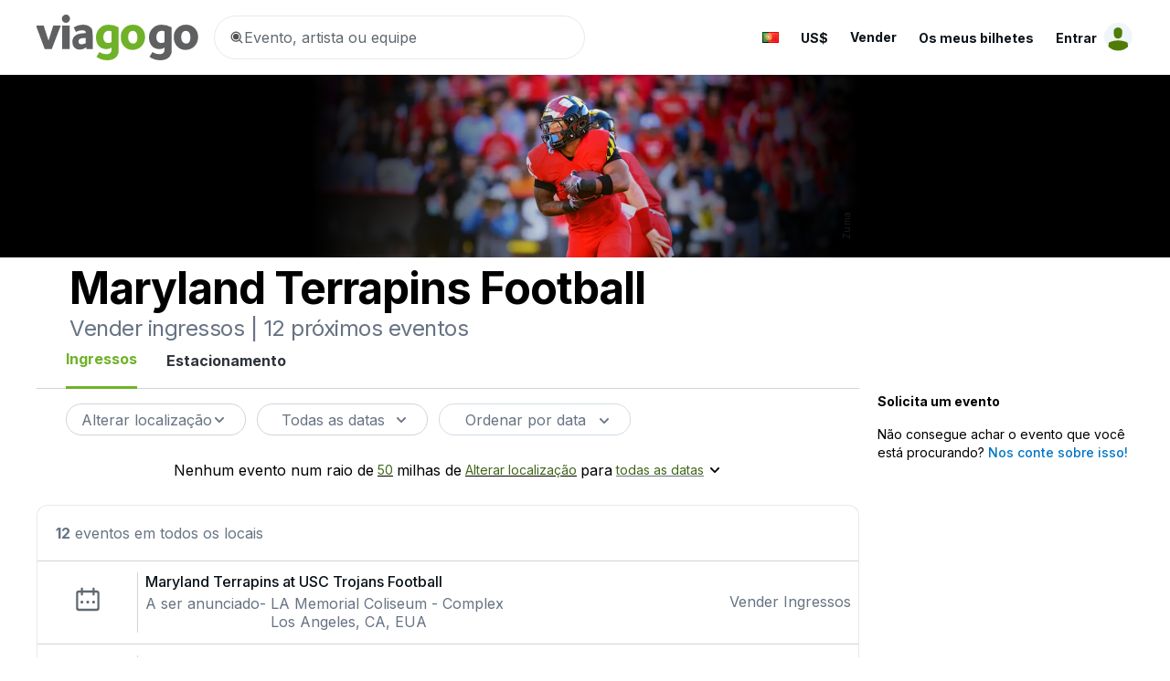

--- FILE ---
content_type: text/html; charset=utf-8
request_url: https://sell.viagogo.pt/SellTickets/FindEvent/5235?rdc=1&pv=d43d278d-4989-4232-8455-c0ad18bad2f4
body_size: 29079
content:

<!DOCTYPE html>
<html lang="pt-PT" xmlns="http://www.w3.org/1999/xhtml" xmlns:fb="http://www.facebook.com/2008/fbml" xmlns:og="http://ogp.me/ns#" >

<head>


<title>Venda bilhetes na viagogo - vender bilhetes é fácil e o anúncio é grátis</title>
<meta name="description" content="Vender bilhetes online nunca foi t&#xE3;o f&#xE1;cil. Com a viagogo voc&#xEA; pode vender bilhetes para concertos, teatro e desporto - colocar os bilhetes &#xE0; venda &#xE9; GR&#xC1;TIS!" />
<meta name="keywords" content="viagogo, comprar bilhetes, vender bilhetes, concerto, desporto, teatro" />

    <meta name="viewport" content="width=device-width, initial-scale=1">

<meta name="format-detection" content="telephone=no" />


<link title="viagogo" rel="search" type="application/opensearchdescription+xml" href="/opensearch.xml" />

<link rel="preconnect dns-prefetch" href="https://sell.vggcdn.net/">
<link rel="preconnect dns-prefetch" href="https://sell.vggcdn.net/" crossorigin>

<link rel="preconnect dns-prefetch" href="https://img.vggcdn.net/">
<link rel="preconnect dns-prefetch" href="https://img.vggcdn.net/" crossorigin>

<link rel="preconnect dns-prefetch" href="wt.viagogo.net">
<link rel="preconnect dns-prefetch" href="wt.viagogo.net" crossorigin>

<link rel="preconnect dns-prefetch" href="//www.google-analytics.com">
<link rel="preconnect dns-prefetch" href="//www.google-analytics.com" crossorigin>

    <link rel="preconnect" href="https://fonts.googleapis.com">
    <link rel="preconnect" href="https://fonts.gstatic.com" crossorigin>
    <link href='https://fonts.googleapis.com/css?family=Inter:400,500,600,700' rel='stylesheet'>




        <script id="app-context" type="application/json">
            {"appName":"viagogo-sell-findevent.js","anonymousId":"0BA52155-F104-4257-9161-12E08FAF83A5","sessionId":"9358A678-16C5-4326-BF19-C624AC349F10","isUserLoggedIn":false,"baseUrl":"https://sell.viagogo.pt","currentUrl":"https://sell.viagogo.pt/SellTickets/FindEvent/5235","homeUrl":"https://www.viagogo.pt","myAccountBaseUrl":"https://my.viagogo.pt","pageVisitId":"857ECA14-37BE-4B9B-9373-DC2E4FBF362E","cobrandId":1031,"isStubhub":false,"geographyId":1031,"geographyName":"Portugal","geographyCode":"pt","clientApplicationId":3,"lcid":2070,"languageCode":"pt","cultureName":"pt-PT","languageName":"Português (PT)","categoryId":5235,"currencyCode":"USD","extendedCurrencyName":"US$ Dólar dos Estados Unidos","pageIdentifier":"local","currencySymbol":"$","isRightToLeftLcid":false,"pageId":107,"isNewSiteVisit":true,"hasFooter":true,"hasStaticLinks":true,"hasSocialIcons":true,"extendedCurrencySymbol":"US$","facebookActive":true,"coordinate":"-73,983,40,765","ipCountryCode":"US","theme":"green","partnerTheme":"","topLevelCategoryId":2,"disableCSSOMInjection":false,"eurSpotPrice":0.86,"fontLanguage":"latinstandard","decimalSeparator":",","googlePageTag":{"conversionAndRemarketingAccount":"AW-734608227","additionalRemarketingAccounts":[],"pageType":"Default","googleAnalyticsTag":"G-1686WQLB4Q"},"bingAdsTag":{"tagId":"23001275"},"binaryNow":5250727084475502959,"isNativeApp":false,"canadaRedirect":false,"appVersion":"1.284.34957.38115+89451631d11dfddc8583fcdca2c290a311e70037"}
        </script>
        <script id="feature-context" type="application/json">
            {"features":{"17671":{"id":"17671","value":1,"record":false,"fSig":"pGGC7nxtDn0fcOVYvoEmp1g3px6RjVnnPEqjlOR1RS0AADE3NjcxKzE=","experimentVersion":1},"17364":{"id":"17364","value":1,"record":false,"fSig":"jQqnYP15YLLTC+iulMAzdCWwqtByNPIrNIXZS2i+PnIAADE3MzY0KzE=","experimentVersion":1},"17463":{"id":"17463","value":1,"record":false,"fSig":"w+PaRrjKBotHOPeAtwBO2RyNlunnbDIZoGU64kzsUCEAADE3NDYzKzE=","experimentVersion":1},"16165":{"id":"16165","value":1,"record":false,"fSig":"rFvBeFxvCV5atSrZi2szrZQJtg2ds/gsW3O4GMYuL9UAADE2MTY1KzE=","experimentVersion":1},"16223":{"id":"16223","value":1,"record":false,"fSig":"iqulNp5iw19csTmkIM8La2QaIibrBJIowBtVtfqyONsAADE2MjIzKzE=","experimentVersion":1},"16560":{"id":"16560","value":1,"record":false,"fSig":"k2q4UZUAka1ROFqzXC5u+CJJd+Fp+ARgZxhe/QXYWS4AADE2NTYwKzE=","experimentVersion":1},"23861":{"id":"23861","value":1,"record":false,"fSig":"ZzMTkQd9HU16fxqUWxxzxxJVKOLVsQnHyx/9inX9CY4AADIzODYxKzE=","experimentVersion":1},"16825":{"id":"16825","value":1,"record":false,"fSig":"PnxysXP4IC1PURM7NxYIwqu/yjuyVTOj2j29KxD0FwAAADE2ODI1KzE=","experimentVersion":1},"18052":{"id":"18052","value":1,"record":false,"fSig":"D/NFcsB+t3Faec7Q0u94tHhLLRVYqT9nrx8Y/M0KjdMAADE4MDUyKzE=","experimentVersion":1},"17511":{"id":"17511","value":1,"record":false,"fSig":"4hoQiwjcgwKrGU3aq/jMF7G5kv3kLKdbxBb2oUD/rLwAADE3NTExKzE=","experimentVersion":1},"15929":{"id":"15929","value":1,"record":false,"fSig":"MyKn+SIyC+7IrdJWy++2A6VvMO2q9jm+s3geV0FvQjIAADE1OTI5KzE=","experimentVersion":1},"16505":{"id":"16505","value":1,"record":false,"fSig":"iNZRKMiak5h3J8Z2IyuCCd2ZdB/Es5+J2raVqzU9SBgAADE2NTA1KzE=","experimentVersion":1},"15727":{"id":"15727","value":1,"record":false,"fSig":"dJKU5aUoEqVYhe+wT9vCC/sSBWd5wGdX5mMmk8ObDUEAADE1NzI3KzE=","experimentVersion":1},"16548":{"id":"16548","value":1,"record":false,"fSig":"2j5MwTxwRJ5PQqpZyyTbj+XLiPjb319odInaWoML3nIAADE2NTQ4KzE=","experimentVersion":1},"16478":{"id":"16478","value":1,"record":false,"fSig":"ch7XL7sRyeAtVgYZa5qooc41kBtSFK4dHwQL4NLo9tkAADE2NDc4KzE=","experimentVersion":1}},"context":{"ts":"2026-01-15T20:43:24.8123532+00:00","a":"0BA52155-F104-4257-9161-12E08FAF83A5","s":"9358A678-16C5-4326-BF19-C624AC349F10","pv":"857ECA14-37BE-4B9B-9373-DC2E4FBF362E","av":"1.284.34957.38115+89451631d11dfddc8583fcdca2c290a311e70037","ba":"Mozilla/5.0 (Macintosh; Intel Mac OS X 10_15_7) AppleWebKit/537.36 (KHTML, like Gecko) Chrome/131.0.0.0 Safari/537.36; ClaudeBot/1.0; +claudebot@anthropic.com)","ca":3,"co":1031,"lc":2070,"cc":"USD","ipc":"US","ip":4131558147,"se":"ecpuse1-sell01","pt":102,"cat":5235,"csig":"CCWuJInPuTBh3l8fGBjOFNT0myxBX6j+GPjFzu3mjrcAADBiYTUyMTU1LWYxMDQtNDI1Ny05MTYxLTEyZTA4ZmFmODNhNSszKzIwMjYtMDEtMTVUMjA6NDM6MjQrODU3ZWNhMTQtMzdiZS00YjliLTkzNzMtZGMyZTRmYmYzNjJl"}}
        </script>
        <script id="v2-features" type="application/json">
            {}
        </script>

        <link rel="icon" href="/favicon.ico">

<meta property="og:url" content="https://www.viagogo.pt/SellTickets/FindEvent/5235" /><meta property="og:title" content="" /><meta property="og:type" content="article" /><meta property="og:image" content="https://cdn.viagogo.net/img/assets/logo/viagogo_logo_fb.png" /><meta property="og:description" content="" /><meta property="og:site_name" content="viagogo.pt" /><meta property="fb:admins" content="1838832188,100004244673138,100001535457519" /><meta property="fb:app_id" content="3021345037" />
        <script type="text/javascript" src="https://b2037b2ab8ee.edge.sdk.awswaf.com/b2037b2ab8ee/e960a2a18119/challenge.js" defer></script>




    <style>
        *, *:before, *:after {
            box-sizing: border-box;
        }

        html, body, button, div, span, applet, object, iframe,
        h1, h2, h3, h4, h5, h6, p, blockquote, pre,
        a, abbr, acronym, address, big, cite, code,
        del, dfn, em, img, ins, kbd, q, s, samp,
        small, strike, strong, sub, sup, tt, var,
        b, u, i, center,
        dl, dt, dd, ol, ul, li,
        fieldset, form, label, legend,
        table, caption, tbody, tfoot, thead, tr, th, td,
        article, aside, canvas, details, embed,
        figure, figcaption, footer, header, hgroup,
        menu, nav, output, ruby, section, summary,
        time, mark, audio, video {
            margin: 0;
            padding: 0;
            border: 0;
            font-size: 100%;
            font: inherit;
            vertical-align: baseline;
        }
        /* HTML5 display-role reset for older browsers */
        article, aside, details, figcaption, figure,
        footer, header, hgroup, menu, nav, section {
            display: block;
        }

        body {
            line-height: 1;
        }

        ol, ul {
            list-style: none;
        }

        input {
            color: inherit;
        }

        blockquote, q {
            quotes: none;
        }

            blockquote:before, blockquote:after,
            q:before, q:after {
                content: '';
                content: none;
            }

        table {
            border-collapse: collapse;
            border-spacing: 0;
        }

        a {
            text-decoration: none;
            color: unset;
            cursor: pointer;
        }

        button,
        select,
        textarea,
        input[type="text"],
        input[type="password"],
        input[type="datetime"],
        input[type="datetime-local"],
        input[type="date"],
        input[type="month"],
        input[type="time"],
        input[type="week"],
        input[type="number"],
        input[type="email"],
        input[type="url"],
        input[type="search"],
        input[type="tel"],
        input[type="color"] {
            font-family: inherit;
        }
        /* clears the 'X' from Internet Explorer */
        input[type=search]::-ms-clear {
            display: none;
            width: 0;
            height: 0;
        }

        input[type=search]::-ms-reveal {
            display: none;
            width: 0;
            height: 0;
        }

        /* clears the 'X' from Chrome */
        input[type="search"]::-webkit-search-decoration,
        input[type="search"]::-webkit-search-cancel-button,
        input[type="search"]::-webkit-search-results-button,
        input[type="search"]::-webkit-search-results-decoration {
            display: none;
        }

        /* adds cascade color to svgs */
        svg {
            fill: currentColor;
        }

        button {
            background-color: transparent;
            text-align: center;
            color: inherit;
        }
    </style>
    <script type="module" crossorigin>
                            !function(){try{var e="undefined"!=typeof window?window:"undefined"!=typeof global?global:"undefined"!=typeof self?self:{},a=(new e.Error).stack;a&&(e._sentryDebugIds=e._sentryDebugIds||{},e._sentryDebugIds[a]="2cc9e676-f3a7-4fa2-977d-8b751dfd2966",e._sentryDebugIdIdentifier="sentry-dbid-2cc9e676-f3a7-4fa2-977d-8b751dfd2966")}catch(e){}}();var _global="undefined"!==typeof window?window:"undefined"!==typeof global?global:"undefined"!==typeof self?self:{};_global.SENTRY_RELEASE={id:"prod-sell-690307"},function(e){function a(a){for(var c,o,t=a[0],r=a[1],n=a[2],i=0,s=[];i<t.length;i++)o=t[i],Object.prototype.hasOwnProperty.call(f,o)&&f[o]&&s.push(f[o][0]),f[o]=0;for(c in r)Object.prototype.hasOwnProperty.call(r,c)&&(e[c]=r[c]);for(l&&l(a);s.length;)s.shift()();return b.push.apply(b,n||[]),d()}function d(){for(var e,a=0;a<b.length;a++){for(var d=b[a],c=!0,t=1;t<d.length;t++){var r=d[t];0!==f[r]&&(c=!1)}c&&(b.splice(a--,1),e=o(o.s=d[0]))}return e}var c={},f={runtime:0},b=[];function o(a){if(c[a])return c[a].exports;var d=c[a]={i:a,l:!1,exports:{}};return e[a].call(d.exports,d,d.exports,o),d.l=!0,d.exports}o.e=function(e){var a=[],d=f[e];if(0!==d)if(d)a.push(d[2]);else{var c=new Promise((function(a,c){d=f[e]=[a,c]}));a.push(d[2]=c);var b,t=document.createElement("script");t.charset="utf-8",t.timeout=120,o.nc&&t.setAttribute("nonce",o.nc),t.src=function(e){return o.p+""+({"viagogo-modules":"viagogo-modules","vendors~lazy-request-event-modal~viagogo-multi-sell-delivery~viagogo-multi-sell-pricing~viagogo-mult~9a6a3ced":"vendors~lazy-request-event-modal~viagogo-multi-sell-delivery~viagogo-multi-sell-pricing~viagogo-mult~9a6a3ced","vendors~lazy-request-event-modal~viagogo-multi-sell-delivery~viagogo-season-ticket-holders~viagogo-s~28f2f6e3":"vendors~lazy-request-event-modal~viagogo-multi-sell-delivery~viagogo-season-ticket-holders~viagogo-s~28f2f6e3","vendors~lazy-request-event-modal":"vendors~lazy-request-event-modal","lazy-request-event-modal":"lazy-request-event-modal"}[e]||e)+"."+{0:"aaf0ee24",1:"d18ab2fa",2:"aff44d61",3:"de0221bb",4:"21dd2c06",5:"aab5bb4d",6:"b145f066",7:"b5024833",8:"8d4c54b4",9:"390eaf89",10:"296e53eb",11:"0e59b9ef",12:"1b980b02",13:"08785a5a",14:"ebeea7ac",15:"4792efd8",16:"f5f5d3de",17:"7941aa0d",18:"51af1011",19:"98cf5f2d",20:"359a8051",21:"35be5e72",22:"ebe7842e",23:"72552bb2",24:"803375a1",25:"baa15cb1",26:"d7743309",27:"fd7ded02",28:"39f077ae",29:"51b722ed",30:"31218c23",31:"037b9a04",32:"e76de65b",33:"3b575de4",34:"bb3581e0",35:"a89a343d",36:"3a9b83f7",37:"958987ae",38:"7b5842de",39:"0f60c24b",40:"1ae5090c",41:"c5d0419b",42:"4b75bc71",43:"0d1262e6",44:"82caf261",45:"627f1584",46:"db604e5b",47:"e1826c32",48:"902b688b",49:"5a7f81d9",50:"5554e6c7",51:"e749205c",52:"6f3e70c8",53:"601e1089",54:"1dcfd254",55:"a58aadaf",56:"d7a01c8d",57:"d2f0ec09",58:"e6179a86",59:"6d342208",60:"efbe06f9",61:"d2181ddb",62:"c18c4dcb",63:"2acc894d",64:"d8253547",65:"c6a7ed14",66:"dfed1014",67:"93cd0aab",68:"a7568b6c",69:"85da41c9",70:"48906ca3",71:"26b273e1",72:"69f3402d",73:"9448b132",74:"6625b498",75:"c82ab2e5",76:"4bf82a77",77:"f53d9348",78:"2bcc3e11",79:"485b01c3",80:"6b98bcec",81:"ed2a7ab2",82:"e07156be",83:"e4d0eb8c",84:"bca4ca29",85:"3c23c77d",86:"a7e95b6e",87:"e35cfe4a",88:"bb31d6e3",89:"cf8859d4",90:"f1269ded",91:"459ea01a",92:"717b2335",93:"9f5446d8",94:"a56ec840",95:"fa376391",96:"a6145e0c",97:"390a1c51",98:"a6f3aecc",99:"94e4b3b0",100:"1c94b8cd",101:"64cc6c06",102:"f3536edb",103:"c2d9e05f",104:"dca420a1",105:"5f14f32b",106:"f36ef59c",107:"170c5abe",108:"42e83c1f",109:"60f69848",110:"a37123b7",111:"5d5bffe3",112:"8e6e41b0",113:"e2c2f840",114:"d1460626",115:"58cf87dd",116:"7f727bea",117:"3426fcfc",118:"7bd05295",119:"20117535",120:"e4b84f8c",121:"253a38b3",122:"07a593af",123:"fc8c9e44",124:"7ca047cf",125:"1ff6667a",126:"1c915153",127:"c3fa4784",128:"365d6689",129:"c18a6887",130:"3d4c6bbd",131:"d477c391",132:"ef700770",133:"953bdf6e",134:"a770a129",135:"35aebfa4",136:"33124ef8",137:"72b48b0f",138:"809de4d8",139:"55139c81",140:"52ac452a",141:"b2e6b00e",142:"6b33437e",143:"a99cd9d6",144:"bb8eed8a",145:"90b8c317",146:"96592fa6",147:"2e52362c",148:"d6660fd9",149:"7b1367f8",150:"b3f89477",151:"06105e98",152:"f67bb8dd",153:"8c97f36b",154:"34815ff9",155:"4b7321c7",156:"913faf5a",157:"54d280fe",158:"c1ba797a",159:"e9302b9f",160:"edbd87eb",161:"1e11b06b",162:"5eab01ff",163:"a2ade7fd",164:"45217a04",165:"3b12efb9",166:"a0e3631c",167:"2723d34d",168:"7aaab7f7",169:"344d01bb",170:"de404fbb",171:"20790653",172:"36d8133c",173:"a178dc4e",174:"8e6cc244",175:"8099d8af",176:"3383809e",177:"ca56a721",178:"25728176",179:"429919e0",180:"d1a297b7",181:"a55b2260",182:"3de4b6a4",183:"fbf3fcdd",184:"e0f7d101",185:"b1e7e25e",186:"8c26c962",187:"14d29b45",188:"677104e5",189:"e16d4799",190:"6d09ee80",191:"1e753687",192:"a2426b08",193:"e4a5757f",194:"73463cc0",195:"940f12c0",196:"189a3a4d",197:"ee7d4b4f",198:"e622e42e",199:"3d35fbbb",200:"d8229836",201:"39e0b6e3",202:"6063e805",203:"9bec53ad",204:"f0943edd",205:"d0116d14",206:"4537331e",207:"1f328440",208:"355acb48",209:"49af2c00",210:"c5385da7",211:"ecf32d75",212:"52347e4b",213:"5d0fb2f8",214:"cabb1a44",215:"2b874c85",216:"e3893b37",217:"c54c3237",218:"bd2adcd7",219:"e86d3837",220:"3a68bdc8",221:"6bdbf2be",222:"56b759af",223:"2530e337",224:"607ba724",225:"e959b5be",226:"c9c69b15",227:"bea97d0c",228:"1114bcf7",229:"08d8f54f",230:"fa310794",231:"af68836f",232:"5a783293",233:"c2f9daef",234:"26bf4db6",235:"5a708072",236:"fc62217f",237:"63f34f83",238:"151f54e0",239:"46f2e685",240:"5d38be53",241:"48ea3a5b",242:"22961d17",243:"2867b1dc",244:"c6203f32",245:"19f2e5e7",246:"6c06cb80",247:"8c40648a",248:"225d9cd2",249:"e524c952",250:"022f4e99",251:"45389b35",252:"790b79dd",253:"24021799",254:"a136b557",255:"84a353b2",256:"278e91f5",257:"e4c0608b",258:"5249d640",259:"223920b2",260:"63cf291c",261:"7236bb38",262:"4dab84e8",263:"e0c5102e",264:"8c45f01b",265:"e731d473",266:"63a0caed",267:"e51a41c6",268:"8a94a782",269:"6ebff4e8",270:"e940b151",271:"359e4025",272:"220a638c",273:"f8b4b9b8",274:"5674e12c",275:"4edf01ac",276:"e108905e",277:"e5b45c3d",278:"e2c395b6",279:"9803a489",280:"b52da933",281:"195090a4",282:"050352ae",283:"c823457c",284:"dcb40bd9",285:"339e6d8c",286:"e6f4679d",287:"a34fd1fc",288:"80c4c368",289:"35cf0875",290:"6eece070",291:"78ada2ea",292:"3e5924d8",293:"53485769",294:"7c4de097",295:"a5e6e068",296:"672e06a2",297:"5fb1c82f",298:"8b640c5d",299:"210755b4",300:"0cadd3b2",301:"1a92c55b",302:"b86c9784",303:"78f2558c",304:"7bcb5fc7",305:"5cfbfeb9",306:"44afcc95",307:"72533129",308:"a092320d",309:"a74a9f17",310:"59e1b409",311:"a528b5ae",312:"9c389da4",313:"9ceccd0c",314:"a08776c1",315:"08b7df76",316:"072de0b4",317:"b621f334",318:"444c5bf5",319:"a86bfcb8",320:"71bb6525",321:"f00fd481",322:"0ad82583",323:"8246ba45",324:"a9caad7b",325:"ee23c559",326:"767d897f",327:"89bf08ff",328:"8dbc6ea4",329:"caef9062",330:"5e5d968d",331:"287ad710",332:"70ee5efd",333:"0ec2b73f",334:"0330c29f",335:"486ddddd",336:"6e830ade",337:"179625e7",338:"4e4f83e5",339:"c3eebf61",340:"a990d673",341:"1a68a266",342:"92fa699e",343:"375adade",344:"3e3bfbe9",345:"8e1d7c53",346:"8992ab7a",347:"caa09e63",348:"224aff66",349:"de8714a6",350:"9e69b034",351:"b4c02f3f",352:"33d22f4b",353:"e5dd6a5e",354:"ce532ea7",355:"f57ba613",356:"1d460c1b",357:"e451f132","viagogo-modules":"e0ef5696","vendors~lazy-request-event-modal~viagogo-multi-sell-delivery~viagogo-multi-sell-pricing~viagogo-mult~9a6a3ced":"22f42a34","vendors~lazy-request-event-modal~viagogo-multi-sell-delivery~viagogo-season-ticket-holders~viagogo-s~28f2f6e3":"fa6b6aab","vendors~lazy-request-event-modal":"1acbc9c8","lazy-request-event-modal":"e7f76deb"}[e]+".chunk.js"}(e),0!==t.src.indexOf(window.location.origin+"/")&&(t.crossOrigin="anonymous");var r=new Error;b=function(a){t.onerror=t.onload=null,clearTimeout(n);var d=f[e];if(0!==d){if(d){var c=a&&("load"===a.type?"missing":a.type),b=a&&a.target&&a.target.src;r.message="Loading chunk "+e+" failed.\n("+c+": "+b+")",r.name="ChunkLoadError",r.type=c,r.request=b,d[1](r)}f[e]=void 0}};var n=setTimeout((function(){b({type:"timeout",target:t})}),12e4);t.onerror=t.onload=b,document.head.appendChild(t)}return Promise.all(a)},o.m=e,o.c=c,o.d=function(e,a,d){o.o(e,a)||Object.defineProperty(e,a,{enumerable:!0,get:d})},o.r=function(e){"undefined"!==typeof Symbol&&Symbol.toStringTag&&Object.defineProperty(e,Symbol.toStringTag,{value:"Module"}),Object.defineProperty(e,"__esModule",{value:!0})},o.t=function(e,a){if(1&a&&(e=o(e)),8&a)return e;if(4&a&&"object"===typeof e&&e&&e.__esModule)return e;var d=Object.create(null);if(o.r(d),Object.defineProperty(d,"default",{enumerable:!0,value:e}),2&a&&"string"!=typeof e)for(var c in e)o.d(d,c,function(a){return e[a]}.bind(null,c));return d},o.n=function(e){var a=e&&e.__esModule?function(){return e.default}:function(){return e};return o.d(a,"a",a),a},o.o=function(e,a){return Object.prototype.hasOwnProperty.call(e,a)},o.p="https://sell.vggcdn.net/scripts/d/e/r/",o.oe=function(e){throw console.error(e),e};var t=window.webpackJsonp=window.webpackJsonp||[],r=t.push.bind(t);t.push=a,t=t.slice();for(var n=0;n<t.length;n++)a(t[n]);var l=r;d()}([]);
//# sourceMappingURL=runtime.8486b880.js.map
    </script>
    <script type="module" crossorigin>
                        !function(){try{var t="undefined"!=typeof window?window:"undefined"!=typeof global?global:"undefined"!=typeof self?self:{},e=(new t.Error).stack;e&&(t._sentryDebugIds=t._sentryDebugIds||{},t._sentryDebugIds[e]="3b37fe0d-662d-4e15-b33e-888c65b7b8b0",t._sentryDebugIdIdentifier="sentry-dbid-3b37fe0d-662d-4e15-b33e-888c65b7b8b0")}catch(t){}}();var _global="undefined"!==typeof window?window:"undefined"!==typeof global?global:"undefined"!==typeof self?self:{};_global.SENTRY_RELEASE={id:"prod-sell-690307"},(window.webpackJsonp=window.webpackJsonp||[]).push([["vgo-web-vitals"],{11:function(t,e,n){"use strict";n.d(e,"b",(function(){return r})),n.d(e,"d",(function(){return o})),n.d(e,"c",(function(){return y})),n.d(e,"a",(function(){return i}));var r={};n.r(r),n.d(r,"get",(function(){return u})),n.d(r,"set",(function(){return c})),n.d(r,"truncate",(function(){return a})),n.d(r,"contains",(function(){return s})),n.d(r,"isEnabled",(function(){return l}));var o={};n.r(o),n.d(o,"get",(function(){return v})),n.d(o,"set",(function(){return f})),n.d(o,"truncate",(function(){return g})),n.d(o,"contains",(function(){return p})),n.d(o,"isEnabled",(function(){return h}));var i={};n.r(i),n.d(i,"ADV_SEARCH",(function(){return j})),n.d(i,"CONTENT",(function(){return w})),n.d(i,"DOM_DATA",(function(){return O})),n.d(i,"PAGE_EVENT",(function(){return E})),n.d(i,"CLIENT_PARTICIPATION",(function(){return _})),n.d(i,"FEATURE_TRACKING",(function(){return m})),n.d(i,"CONTENT_NOT_FOUND",(function(){return S}));var c=(t,e,n)=>{try{window.localStorage.setItem(d(t,e),JSON.stringify(n))}catch(r){console.log(r)}},u=(t,e)=>{var n=window.localStorage.getItem(d(t,e));try{return JSON.parse(n)}catch(r){console.log(r)}return null},a=function(t,e){var n=arguments.length>2&&void 0!==arguments[2]?arguments[2]:"";try{window.localStorage.setItem(d(t,e),JSON.stringify(n))}catch(r){console.log(r)}},s=(t,e)=>{var n=u(d(t,e));return n&&null!==n},d=(t,e)=>"".concat(e,"_").concat(t),l=()=>window.localStorage&&"function"===typeof window.localStorage.getItem&&"function"===typeof window.localStorage.setItem&&"function"===typeof window.localStorage.removeItem,f=(t,e,n)=>{try{window.sessionStorage.setItem(b(t,e),JSON.stringify(n))}catch(r){console.log(r)}},v=(t,e)=>{var n=window.sessionStorage.getItem(b(t,e));try{return JSON.parse(n)}catch(r){console.log(r)}return null},g=function(t,e){var n=arguments.length>2&&void 0!==arguments[2]?arguments[2]:"";try{window.sessionStorage.setItem(b(t,e),JSON.stringify(n))}catch(r){console.log(r)}},p=(t,e)=>{var n=v(b(t,e));return n&&null!==n},b=(t,e)=>"".concat(e,"_").concat(t),h=()=>window.sessionStorage&&"function"===typeof window.sessionStorage.getItem&&"function"===typeof window.sessionStorage.setItem&&"function"===typeof window.sessionStorage.removeItem,y=n(72),w="__CONTENT__",O="__DOM_DATA__",E="__PAGE_EVENT__",_="__CLIENT_PARTICIPATION__",m="__FEATURE_TRACKING__",S="__CONTENT_NOT_FOUND__",j="__ADV_SEARCH__"},1114:function(t,e,n){t.exports=n(1115)},1115:function(t,e,n){"use strict";n.r(e);var r=n(775),o=n(5),i=n(76),c=(t,e)=>{Object(i.a)(o.a.LOADED,t,e)};Object(r.a)((function(t){c("WvCLS",t.value.toFixed(2))})),Object(r.c)((function(t){c("WvFID",t.value.toFixed(2))})),Object(r.b)((function(t){c("WvFCP",t.value.toFixed(2))})),Object(r.d)((function(t){c("WvLCP",t.value.toFixed(2))})),Object(r.e)((function(t){c("WvTTFB",t.value.toFixed(2))}))},158:function(t,e,n){"use strict";n.d(e,"a",(function(){return T})),n.d(e,"b",(function(){return N}));var r=n(0),o=n(143),i=n.n(o),c=n(48),u=n(88),a=n(11),s=n(12),d=n(69),l=(t,e,n,r,o)=>{var i={};return i.Name=e,i.PageVisitId=t,i.Data=[],i.Data.push({[n]:r}),o&&i.Data.push({PageArea:o}),i},f=n(65),v="storedPageEventsBatched",g="".concat(s.a.getTrackingSiteUrl(),"/ipeb"),p=a.b.isEnabled()?a.b:a.c,b=null,h=()=>{p.truncate(v,a.a.PAGE_EVENT,[])},y=()=>p.get(v,a.a.PAGE_EVENT)||[],w=function(t){var{keepalive:e}=arguments.length>1&&void 0!==arguments[1]?arguments[1]:{};return Object(c.a)(g,{keepalive:e,method:"post",disableAntiForgeryHeader:!0,headers:{"content-type":"text/plain"},body:JSON.stringify(t)})},O=()=>{var t,e=y();e.length>0&&(h(),null!==(t=navigator)&&void 0!==t&&t.sendBeacon&&navigator.sendBeacon(g,JSON.stringify(e))||w(e,{keepalive:!0}).catch(i.a))},E=()=>{var t=y();return 0===t.length?Promise.resolve():(h(),Object(u.a)(()=>w(t))())},_=()=>{b=setTimeout(()=>{E().catch(t=>{console.log(t)}).finally(()=>{clearTimeout(b),_()})},1e4)},m=t=>{var e;null===(e=window.SHAppApi)||void 0===e||e.sendWebPageEvent(t)},S=t=>{var e=y();e.push(t),p.set(v,a.a.PAGE_EVENT,e),e.length>=100&&E()},j=()=>{var t,{isNativeApp:e,shouldTrackPageEventsThroughNativeBridge:n}=Object(d.a)();return n&&e&&!(null===(t=window.SHAppApi)||void 0===t||!t.sendWebPageEvent)},T=function(t,e){var n=arguments.length>2&&void 0!==arguments[2]?arguments[2]:"",{pageVisitId:r}=Object(d.a)(),o=l(r,t,e,n);j()?m(o):S(o)},N=()=>{Object(f.c)(O),Object(r.useEffect)(()=>(_(),()=>{b&&clearTimeout(b)}),[])}},48:function(t,e,n){"use strict";n.d(e,"b",(function(){return v}));var r,o=n(9),i=n.n(o),c=n(79),u=n(116),a=n.n(u),s=n(146),d=n.n(s),l={},f=(t,e)=>{if(t in l)for(var n=l[t],r=0;r<n.length;r++)if(a()(n[r].options,e))return[!0,n[r]];return[!1,{}]},v=function(){var t=i()((function*(t,e){var n=yield fetch(t,e);if(n.ok){var r,o=[...n.headers.entries()].find(t=>{var[e]=t;return"content-type"===e}),i=null!==(r=null===o||void 0===o?void 0:o[1])&&void 0!==r?r:null;return i&&i.includes("application/json")?yield n.json():yield n.text()}throw new Error("send request error - ".concat(JSON.stringify({status:n.status,message:n.message})))}));return function(e,n){return t.apply(this,arguments)}}();e.a=Object(c.a)((r=v,(t,e)=>{var n,o=t.toString(),[i,c]=f(o,e);if(i){var u={},s=new Promise((t,e)=>{u.resolve=t,u.reject=e});c.handlers.push(u),n=s}else{var v=d()(e),g=r(o,e).then(t=>{var[,e]=f(o,v);return e.handlers.forEach(e=>{e.resolve(t)}),t}).catch(t=>{var[,e]=f(o,v);throw e.handlers.forEach(e=>{e.reject(t)}),t}).finally(t=>((t,e)=>{if(t in l){var n=l[t].filter(t=>!1===a()(t.options,e));n.length>0?l[t]=n:delete l[t]}})(o,v));((t,e)=>{var n={options:e,handlers:[]};t in l?l[t].push(n):l[t]=[n]})(o,v),n=g}return n}))},5:function(t,e,n){"use strict";n.d(e,"a",(function(){return r}));var r={CLICK:"Click",CHANGE:"Change",FEATURETRACKING:"FeatureTracking",LOADED:"Loaded",OPEN:"Open",CLOSE:"Close",FAILED:"Failed",SELECT:"Select",SCROLL:"Scroll",LOGGING:"Logging",HOVER:"Hover"}},65:function(t,e,n){"use strict";n.d(e,"a",(function(){return u})),n.d(e,"b",(function(){return a})),n.d(e,"c",(function(){return s}));var r=n(0),o=()=>"visibilityState"in document,i=()=>o()?"visibilitychange":"pagehide",c=()=>o()?document:window,u=t=>{var e=i();c().addEventListener(e,t)},a=t=>e=>{o()&&"hidden"!==document.visibilityState&&!document.hidden||t(e)},s=t=>{Object(r.useEffect)(()=>{var e=a(t);return u(e),()=>{(t=>{var e=i();c().removeEventListener(e,t)})(e)}},[t])}},72:function(t,e,n){"use strict";n.r(e),n.d(e,"get",(function(){return i})),n.d(e,"set",(function(){return o})),n.d(e,"truncate",(function(){return u})),n.d(e,"contains",(function(){return c})),n.d(e,"isEnabled",(function(){return s}));var r={},o=(t,e,n)=>{r[a(t,e)]=n},i=(t,e)=>r[a(t,e)],c=(t,e)=>a(t,e)in r,u=function(t,e){var n=arguments.length>2&&void 0!==arguments[2]?arguments[2]:"";r[a(t,e)]=n},a=(t,e)=>"".concat(e,"_").concat(t),s=()=>!0},76:function(t,e,n){"use strict";n.d(e,"a",(function(){return o}));var r=n(158),o=function(t,e){var n=arguments.length>2&&void 0!==arguments[2]?arguments[2]:"";Object(r.a)(t,e,n)}},79:function(t,e,n){"use strict";n.d(e,"b",(function(){return y}));var r=n(9),o=n.n(r),i=n(8),c=n.n(i);function u(t,e){var n=Object.keys(t);if(Object.getOwnPropertySymbols){var r=Object.getOwnPropertySymbols(t);e&&(r=r.filter((function(e){return Object.getOwnPropertyDescriptor(t,e).enumerable}))),n.push.apply(n,r)}return n}function a(t){for(var e=1;e<arguments.length;e++){var n=null!=arguments[e]?arguments[e]:{};e%2?u(Object(n),!0).forEach((function(e){c()(t,e,n[e])})):Object.getOwnPropertyDescriptors?Object.defineProperties(t,Object.getOwnPropertyDescriptors(n)):u(Object(n)).forEach((function(e){Object.defineProperty(t,e,Object.getOwnPropertyDescriptor(n,e))}))}return t}var s=(t,e,n)=>(!0!==(null===e||void 0===e?void 0:e.disableAntiForgeryHeader)&&null!==e&&void 0!==e&&e.method&&"get"!==e.method.toLowerCase()&&(e.headers=a(a({},e.headers),{},{"x-csrf-token":window.document.getElementById("x-csrf-token").value})),n(t,e)),d=n(204),l=function(){var t=o()((function*(t,e,n){try{return yield n(t,e)}catch(r){throw Object(d.b)(r,{contexts:{fetch:{url:t,options:e}}}),r}}));return function(e,n,r){return t.apply(this,arguments)}}(),f=function(){var t=o()((function*(t,e,n){var r=yield n(t,e);return null!==r&&void 0!==r&&r.redirected?(window.location.href=r.url,null):r}));return function(e,n,r){return t.apply(this,arguments)}}();function v(t,e){var n=Object.keys(t);if(Object.getOwnPropertySymbols){var r=Object.getOwnPropertySymbols(t);e&&(r=r.filter((function(e){return Object.getOwnPropertyDescriptor(t,e).enumerable}))),n.push.apply(n,r)}return n}var g=[l,s,f],p=[function(){var t=o()((function*(t,e,n){var{signal:r}=function(t){for(var e=1;e<arguments.length;e++){var n=null!=arguments[e]?arguments[e]:{};e%2?v(Object(n),!0).forEach((function(e){c()(t,e,n[e])})):Object.getOwnPropertyDescriptors?Object.defineProperties(t,Object.getOwnPropertyDescriptors(n)):v(Object(n)).forEach((function(e){Object.defineProperty(t,e,Object.getOwnPropertyDescriptor(n,e))}))}return t}({},e);return!0===(null===r||void 0===r?void 0:r.aborted)&&null!==r&&void 0!==r&&r.reason?null:yield n(t,e)}));return function(e,n,r){return t.apply(this,arguments)}}(),l,s,f],b=n(12);class h{constructor(){this._stack=[]}add(t){this._stack.push(t)}start(t,e){var n=this;return o()((function*(){var r=0,i=function(){var t=o()((function*(t,e){var o=n._stack[r++];try{return yield o(t,e,i)}catch(c){throw b.a.isDev()&&console.error(c),c}}));return function(e,n){return t.apply(this,arguments)}}();return i(t,e)}))()}}e.a=t=>function(){var e=o()((function*(e,n){for(var r=arguments.length>2&&void 0!==arguments[2]?arguments[2]:[],i=new h,c=[...g,...r],u=0;u<c.length;u++)i.add(c[u]);return i.add(function(){var e=o()((function*(e,n){return yield t(e,n)}));return function(t,n){return e.apply(this,arguments)}}()),i.start(e,n)}));return function(t,n){return e.apply(this,arguments)}}();var y=t=>function(){var e=o()((function*(e,n){for(var r=arguments.length>2&&void 0!==arguments[2]?arguments[2]:[],i=new h,c=[...p,...r],u=0;u<c.length;u++)i.add(c[u]);return i.add(function(){var e=o()((function*(e,n){return yield t(e,n)}));return function(t,n){return e.apply(this,arguments)}}()),i.start(e,n)}));return function(t,n){return e.apply(this,arguments)}}()},88:function(t,e,n){"use strict";var r=n(9),o=n.n(r),i=t=>new Promise(e=>setTimeout(e,t));e.a=function(t){var e=arguments.length>1&&void 0!==arguments[1]?arguments[1]:3;return o()((function*(){if(e<1)throw new Error("should try at least more than once");for(var n=1;n<=e;)try{return yield t()}catch(r){if(n++>=e)throw r;yield i(1e3)}}))}}},[[1114,"runtime","viagogo-modules","vendors~vgo-web-vitals~viagogo-error~viagogo-find~viagogo-multi-sell-confirmation~viagogo-multi-sell~b75d9726","vendors~vgo-web-vitals"]]]);
//# sourceMappingURL=vgo-web-vitals.30e98fdc.chunk.js.map
    </script>
    <script type="module" crossorigin src="https://sell.vggcdn.net/scripts/d/e/r/viagogo-modules.e0ef5696.chunk.js"></script>
    <script type="module" crossorigin src="https://sell.vggcdn.net/scripts/d/e/r/icon.c064b54e.chunk.js"></script>
    <script type="module" crossorigin src="https://sell.vggcdn.net/scripts/d/e/r/viagogo-sell-findevent.f26675cb.chunk.js"></script>

            <script type="module" crossorigin src="https://sell.vggcdn.net/scripts/d/e/r/icon.c064b54e.chunk.js"></script>
            <script type="module" crossorigin src="https://sell.vggcdn.net/scripts/d/e/r/viagogo-modules.e0ef5696.chunk.js"></script>
            <script type="module" crossorigin src="https://sell.vggcdn.net/scripts/d/e/r/vendors~vgo-web-vitals~viagogo-error~viagogo-find~viagogo-multi-sell-confirmation~viagogo-multi-sell~b75d9726.ba5f923e.chunk.js"></script>
            <script type="module" crossorigin src="https://sell.vggcdn.net/scripts/d/e/r/vendors~viagogo-error~viagogo-find~viagogo-multi-sell-confirmation~viagogo-multi-sell-dashboard~viag~ffefdebc.c0b5e433.chunk.js"></script>
            <script type="module" crossorigin src="https://sell.vggcdn.net/scripts/d/e/r/vendors~viagogo-find~viagogo-sell-confirmation~viagogo-sell-findevent~viagogo-sell-pipeline-all-pric~14853d09.7aa2a05b.chunk.js"></script>
            <script type="module" crossorigin src="https://sell.vggcdn.net/scripts/d/e/r/vendors~viagogo-find~viagogo-multi-sell-pricing~viagogo-sell-findevent~viagogo-sell-pipeline-all-pri~37296366.8542f8a1.chunk.js"></script>
            <script type="module" crossorigin src="https://sell.vggcdn.net/scripts/d/e/r/vendors~viagogo-find~viagogo-multi-sell-delivery~viagogo-sell-findevent~viagogo-sell-ticketdetails.301ff160.chunk.js"></script>
            <script type="module" crossorigin src="https://sell.vggcdn.net/scripts/d/e/r/vendors~viagogo-find~viagogo-sell-findevent.1a17f07c.chunk.js"></script>
            <script type="module" crossorigin src="https://sell.vggcdn.net/scripts/d/e/r/viagogo-sell-findevent.f26675cb.chunk.js"></script>

</head>

<body class="go_L2070 go_A1031 go_CUSD v-L-2070 v-A-1031 v-C-USD go_selltickets_tablet v-selltickets_tablet go_selltickets_tablet_findevent v-selltickets_tablet-findevent vt3">

<input type="hidden" id="x-csrf-token" name="x-csrf-token" value="FK7WAsONShOhGGd4eBvAGG60j8oTQJvRTV2srByqn7RXy8et8grkKWu-aJ3PaJHjWBsaB2oa8SBSFrpOwvQbJ93NbRxzzJ7Wcyld7HeCT4c">
<input type="hidden" id="google-recaptcha-v2-sitekey" name="google-recaptcha-v2-sitekey" value="6LckUScUAAAAAN3Poew0YuQiT-o9ARG8sK0euTIM">
<input type="hidden" id="google-recaptcha-sitekey" name="google-recaptcha-sitekey" value="6LdM-_IUAAAAAFTKxGv8lySlDCe_HgO4ThLNdvZo">


<div id="app"></div>
<div id="modal-root"></div>

    <script id="page-content" type="application/json">
                         [{"Id":"+ozphMvsCymJEC91RetpgowsCqVdD1AMnOWuPOus0XgAAJGBGwA=","Title":null,"Body":"Cancelar"},{"Id":"ftGZVYIhkrSInhSdL74ck7hYrzUwTHqDkQvrwPFfP84AACmfGwA=","Title":null,"Body":"Selecione o intervalo de datas"},{"Id":"ORzyOafdFn9mxLJzVBbbfxV04Cc78Kc5S98+8YRtHJ4AANrsDwA=","Title":null,"Body":"De"},{"Id":"3mdap/Szy2Ifh6geVuWCVQ2TPkdnVYn95e5lqCkRsSAAAMLJGgA=","Title":null,"Body":"Para"},{"Id":"/EtKH8+YYTGtFxxioiOddSrM1eoxq4wQ6PsdS8kz3ewAACtJHQA=","Title":null,"Body":"Mercado oficial de venda entre fãs de Maryland Terrapins Football"},{"Id":"/EtKH8+YYTGtFxxioiOddSrM1eoxq4wQ6PsdS8kz3ewAACtJHQA=","Title":null,"Body":"Mercado oficial de venda entre fãs de Maryland Terrapins Football"},{"Id":"AVlDbntveeUcSQ58d30Mk9Vw601NvQy221G+FdQvsk8AAJvSLgA=","Title":null,"Body":"Mercado Autorizado do MLB"},{"Id":"tbYY5QP+5QyZofI/T67J7+d00gYvduuy0FtvWSMsiZkAACxJHQA=","Title":null,"Body":"Mercado de revenda oficial do Maryland Terrapins Football"},{"Id":"tbYY5QP+5QyZofI/T67J7+d00gYvduuy0FtvWSMsiZkAACxJHQA=","Title":null,"Body":"Mercado de revenda oficial do Maryland Terrapins Football"},{"Id":"+LlzU+wuNiMWiQ/XEc2I9tHl7ePymyKq1VYLNaH4nNMAADBJHQA=","Title":null,"Body":"Parceiro oficial de venda de ingressos de Maryland Terrapins Football"},{"Id":"+LlzU+wuNiMWiQ/XEc2I9tHl7ePymyKq1VYLNaH4nNMAADBJHQA=","Title":null,"Body":"Parceiro oficial de venda de ingressos de Maryland Terrapins Football"},{"Id":"AVlDbntveeUcSQ58d30Mk9Vw601NvQy221G+FdQvsk8AAJvSLgA=","Title":null,"Body":"Mercado Autorizado do MLB"},{"Id":"+LlzU+wuNiMWiQ/XEc2I9tHl7ePymyKq1VYLNaH4nNMAADBJHQA=","Title":null,"Body":"Parceiro oficial de venda de ingressos de Maryland Terrapins Football"},{"Id":"+LlzU+wuNiMWiQ/XEc2I9tHl7ePymyKq1VYLNaH4nNMAADBJHQA=","Title":null,"Body":"Parceiro oficial de venda de ingressos de Maryland Terrapins Football"},{"Id":"+LlzU+wuNiMWiQ/XEc2I9tHl7ePymyKq1VYLNaH4nNMAADBJHQA=","Title":null,"Body":"Parceiro oficial de venda de ingressos de Maryland Terrapins Football"},{"Id":"+LlzU+wuNiMWiQ/XEc2I9tHl7ePymyKq1VYLNaH4nNMAADBJHQA=","Title":null,"Body":"Parceiro oficial de venda de ingressos de Maryland Terrapins Football"},{"Id":"AVlDbntveeUcSQ58d30Mk9Vw601NvQy221G+FdQvsk8AAJvSLgA=","Title":null,"Body":"Mercado Autorizado do MLB"},{"Id":"+LlzU+wuNiMWiQ/XEc2I9tHl7ePymyKq1VYLNaH4nNMAADBJHQA=","Title":null,"Body":"Parceiro oficial de venda de ingressos de Maryland Terrapins Football"},{"Id":"+LlzU+wuNiMWiQ/XEc2I9tHl7ePymyKq1VYLNaH4nNMAADBJHQA=","Title":null,"Body":"Parceiro oficial de venda de ingressos de Maryland Terrapins Football"},{"Id":"AVlDbntveeUcSQ58d30Mk9Vw601NvQy221G+FdQvsk8AAJvSLgA=","Title":null,"Body":"Mercado Autorizado do MLB"},{"Id":"/EtKH8+YYTGtFxxioiOddSrM1eoxq4wQ6PsdS8kz3ewAACtJHQA=","Title":null,"Body":"Mercado oficial de venda entre fãs de Maryland Terrapins Football"},{"Id":"e/Xv+MqDgzz1ZS08/lcM7tB9w8HKL2BEzRDCMgAx5NYAACpJHQA=","Title":null,"Body":"Mercado de ingressos oficial de Maryland Terrapins Football"},{"Id":"e/Xv+MqDgzz1ZS08/lcM7tB9w8HKL2BEzRDCMgAx5NYAACpJHQA=","Title":null,"Body":"Mercado de ingressos oficial de Maryland Terrapins Football"},{"Id":"AVlDbntveeUcSQ58d30Mk9Vw601NvQy221G+FdQvsk8AAJvSLgA=","Title":null,"Body":"Mercado Autorizado do MLB"},{"Id":"AVlDbntveeUcSQ58d30Mk9Vw601NvQy221G+FdQvsk8AAJvSLgA=","Title":null,"Body":"Mercado Autorizado do MLB"},{"Id":"AVlDbntveeUcSQ58d30Mk9Vw601NvQy221G+FdQvsk8AAJvSLgA=","Title":null,"Body":"Mercado Autorizado do MLB"},{"Id":"e/Xv+MqDgzz1ZS08/lcM7tB9w8HKL2BEzRDCMgAx5NYAACpJHQA=","Title":null,"Body":"Mercado de ingressos oficial de Maryland Terrapins Football"},{"Id":"e/Xv+MqDgzz1ZS08/lcM7tB9w8HKL2BEzRDCMgAx5NYAACpJHQA=","Title":null,"Body":"Mercado de ingressos oficial de Maryland Terrapins Football"},{"Id":"AVlDbntveeUcSQ58d30Mk9Vw601NvQy221G+FdQvsk8AAJvSLgA=","Title":null,"Body":"Mercado Autorizado do MLB"},{"Id":"/EtKH8+YYTGtFxxioiOddSrM1eoxq4wQ6PsdS8kz3ewAACtJHQA=","Title":null,"Body":"Mercado oficial de venda entre fãs de Maryland Terrapins Football"},{"Id":"/EtKH8+YYTGtFxxioiOddSrM1eoxq4wQ6PsdS8kz3ewAACtJHQA=","Title":null,"Body":"Mercado oficial de venda entre fãs de Maryland Terrapins Football"},{"Id":"AVlDbntveeUcSQ58d30Mk9Vw601NvQy221G+FdQvsk8AAJvSLgA=","Title":null,"Body":"Mercado Autorizado do MLB"},{"Id":"AVlDbntveeUcSQ58d30Mk9Vw601NvQy221G+FdQvsk8AAJvSLgA=","Title":null,"Body":"Mercado Autorizado do MLB"},{"Id":"AVlDbntveeUcSQ58d30Mk9Vw601NvQy221G+FdQvsk8AAJvSLgA=","Title":null,"Body":"Mercado Autorizado do MLB"},{"Id":"AVlDbntveeUcSQ58d30Mk9Vw601NvQy221G+FdQvsk8AAJvSLgA=","Title":null,"Body":"Mercado Autorizado do MLB"},{"Id":"e/Xv+MqDgzz1ZS08/lcM7tB9w8HKL2BEzRDCMgAx5NYAACpJHQA=","Title":null,"Body":"Mercado de ingressos oficial de Maryland Terrapins Football"},{"Id":"/EtKH8+YYTGtFxxioiOddSrM1eoxq4wQ6PsdS8kz3ewAACtJHQA=","Title":null,"Body":"Mercado oficial de venda entre fãs de Maryland Terrapins Football"},{"Id":"/EtKH8+YYTGtFxxioiOddSrM1eoxq4wQ6PsdS8kz3ewAACtJHQA=","Title":null,"Body":"Mercado oficial de venda entre fãs de Maryland Terrapins Football"},{"Id":"/EtKH8+YYTGtFxxioiOddSrM1eoxq4wQ6PsdS8kz3ewAACtJHQA=","Title":null,"Body":"Mercado oficial de venda entre fãs de Maryland Terrapins Football"},{"Id":"/EtKH8+YYTGtFxxioiOddSrM1eoxq4wQ6PsdS8kz3ewAACtJHQA=","Title":null,"Body":"Mercado oficial de venda entre fãs de Maryland Terrapins Football"},{"Id":"+LlzU+wuNiMWiQ/XEc2I9tHl7ePymyKq1VYLNaH4nNMAADBJHQA=","Title":null,"Body":"Parceiro oficial de venda de ingressos de Maryland Terrapins Football"},{"Id":"AVlDbntveeUcSQ58d30Mk9Vw601NvQy221G+FdQvsk8AAJvSLgA=","Title":null,"Body":"Mercado Autorizado do MLB"},{"Id":"/EtKH8+YYTGtFxxioiOddSrM1eoxq4wQ6PsdS8kz3ewAACtJHQA=","Title":null,"Body":"Mercado oficial de venda entre fãs de Maryland Terrapins Football"},{"Id":"/EtKH8+YYTGtFxxioiOddSrM1eoxq4wQ6PsdS8kz3ewAACtJHQA=","Title":null,"Body":"Mercado oficial de venda entre fãs de Maryland Terrapins Football"},{"Id":"/EtKH8+YYTGtFxxioiOddSrM1eoxq4wQ6PsdS8kz3ewAACtJHQA=","Title":null,"Body":"Mercado oficial de venda entre fãs de Maryland Terrapins Football"},{"Id":"/EtKH8+YYTGtFxxioiOddSrM1eoxq4wQ6PsdS8kz3ewAACtJHQA=","Title":null,"Body":"Mercado oficial de venda entre fãs de Maryland Terrapins Football"},{"Id":"/EtKH8+YYTGtFxxioiOddSrM1eoxq4wQ6PsdS8kz3ewAACtJHQA=","Title":null,"Body":"Mercado oficial de venda entre fãs de Maryland Terrapins Football"},{"Id":"/EtKH8+YYTGtFxxioiOddSrM1eoxq4wQ6PsdS8kz3ewAACtJHQA=","Title":null,"Body":"Mercado oficial de venda entre fãs de Maryland Terrapins Football"},{"Id":"AVlDbntveeUcSQ58d30Mk9Vw601NvQy221G+FdQvsk8AAJvSLgA=","Title":null,"Body":"Mercado Autorizado do MLB"},{"Id":"/EtKH8+YYTGtFxxioiOddSrM1eoxq4wQ6PsdS8kz3ewAACtJHQA=","Title":null,"Body":"Mercado oficial de venda entre fãs de Maryland Terrapins Football"},{"Id":"/EtKH8+YYTGtFxxioiOddSrM1eoxq4wQ6PsdS8kz3ewAACtJHQA=","Title":null,"Body":"Mercado oficial de venda entre fãs de Maryland Terrapins Football"},{"Id":"e/Xv+MqDgzz1ZS08/lcM7tB9w8HKL2BEzRDCMgAx5NYAACpJHQA=","Title":null,"Body":"Mercado de ingressos oficial de Maryland Terrapins Football"},{"Id":"e/Xv+MqDgzz1ZS08/lcM7tB9w8HKL2BEzRDCMgAx5NYAACpJHQA=","Title":null,"Body":"Mercado de ingressos oficial de Maryland Terrapins Football"},{"Id":"AVlDbntveeUcSQ58d30Mk9Vw601NvQy221G+FdQvsk8AAJvSLgA=","Title":null,"Body":"Mercado Autorizado do MLB"},{"Id":"AVlDbntveeUcSQ58d30Mk9Vw601NvQy221G+FdQvsk8AAJvSLgA=","Title":null,"Body":"Mercado Autorizado do MLB"},{"Id":"AVlDbntveeUcSQ58d30Mk9Vw601NvQy221G+FdQvsk8AAJvSLgA=","Title":null,"Body":"Mercado Autorizado do MLB"},{"Id":"/EtKH8+YYTGtFxxioiOddSrM1eoxq4wQ6PsdS8kz3ewAACtJHQA=","Title":null,"Body":"Mercado oficial de venda entre fãs de Maryland Terrapins Football"},{"Id":"/EtKH8+YYTGtFxxioiOddSrM1eoxq4wQ6PsdS8kz3ewAACtJHQA=","Title":null,"Body":"Mercado oficial de venda entre fãs de Maryland Terrapins Football"},{"Id":"AVlDbntveeUcSQ58d30Mk9Vw601NvQy221G+FdQvsk8AAJvSLgA=","Title":null,"Body":"Mercado Autorizado do MLB"},{"Id":"/EtKH8+YYTGtFxxioiOddSrM1eoxq4wQ6PsdS8kz3ewAACtJHQA=","Title":null,"Body":"Mercado oficial de venda entre fãs de Maryland Terrapins Football"},{"Id":"/EtKH8+YYTGtFxxioiOddSrM1eoxq4wQ6PsdS8kz3ewAACtJHQA=","Title":null,"Body":"Mercado oficial de venda entre fãs de Maryland Terrapins Football"},{"Id":"+LlzU+wuNiMWiQ/XEc2I9tHl7ePymyKq1VYLNaH4nNMAADBJHQA=","Title":null,"Body":"Parceiro oficial de venda de ingressos de Maryland Terrapins Football"},{"Id":"+LlzU+wuNiMWiQ/XEc2I9tHl7ePymyKq1VYLNaH4nNMAADBJHQA=","Title":null,"Body":"Parceiro oficial de venda de ingressos de Maryland Terrapins Football"},{"Id":"AVlDbntveeUcSQ58d30Mk9Vw601NvQy221G+FdQvsk8AAJvSLgA=","Title":null,"Body":"Mercado Autorizado do MLB"},{"Id":"e/Xv+MqDgzz1ZS08/lcM7tB9w8HKL2BEzRDCMgAx5NYAACpJHQA=","Title":null,"Body":"Mercado de ingressos oficial de Maryland Terrapins Football"},{"Id":"e/Xv+MqDgzz1ZS08/lcM7tB9w8HKL2BEzRDCMgAx5NYAACpJHQA=","Title":null,"Body":"Mercado de ingressos oficial de Maryland Terrapins Football"},{"Id":"AVlDbntveeUcSQ58d30Mk9Vw601NvQy221G+FdQvsk8AAJvSLgA=","Title":null,"Body":"Mercado Autorizado do MLB"},{"Id":"/EtKH8+YYTGtFxxioiOddSrM1eoxq4wQ6PsdS8kz3ewAACtJHQA=","Title":null,"Body":"Mercado oficial de venda entre fãs de Maryland Terrapins Football"},{"Id":"/EtKH8+YYTGtFxxioiOddSrM1eoxq4wQ6PsdS8kz3ewAACtJHQA=","Title":null,"Body":"Mercado oficial de venda entre fãs de Maryland Terrapins Football"},{"Id":"/EtKH8+YYTGtFxxioiOddSrM1eoxq4wQ6PsdS8kz3ewAACtJHQA=","Title":null,"Body":"Mercado oficial de venda entre fãs de Maryland Terrapins Football"},{"Id":"/EtKH8+YYTGtFxxioiOddSrM1eoxq4wQ6PsdS8kz3ewAACtJHQA=","Title":null,"Body":"Mercado oficial de venda entre fãs de Maryland Terrapins Football"},{"Id":"e/Xv+MqDgzz1ZS08/lcM7tB9w8HKL2BEzRDCMgAx5NYAACpJHQA=","Title":null,"Body":"Mercado de ingressos oficial de Maryland Terrapins Football"},{"Id":"e/Xv+MqDgzz1ZS08/lcM7tB9w8HKL2BEzRDCMgAx5NYAACpJHQA=","Title":null,"Body":"Mercado de ingressos oficial de Maryland Terrapins Football"},{"Id":"XJ584BPMpQ2qpAl9FQXnNPmWf3yriL1DUbIRd/MvG7kAADFJHQA=","Title":null,"Body":"Parceiro autorizado de venda ingressos de Maryland Terrapins Football"},{"Id":"AVlDbntveeUcSQ58d30Mk9Vw601NvQy221G+FdQvsk8AAJvSLgA=","Title":null,"Body":"Mercado Autorizado do MLB"},{"Id":"AVlDbntveeUcSQ58d30Mk9Vw601NvQy221G+FdQvsk8AAJvSLgA=","Title":null,"Body":"Mercado Autorizado do MLB"},{"Id":"AVlDbntveeUcSQ58d30Mk9Vw601NvQy221G+FdQvsk8AAJvSLgA=","Title":null,"Body":"Mercado Autorizado do MLB"},{"Id":"AVlDbntveeUcSQ58d30Mk9Vw601NvQy221G+FdQvsk8AAJvSLgA=","Title":null,"Body":"Mercado Autorizado do MLB"},{"Id":"/EtKH8+YYTGtFxxioiOddSrM1eoxq4wQ6PsdS8kz3ewAACtJHQA=","Title":null,"Body":"Mercado oficial de venda entre fãs de Maryland Terrapins Football"},{"Id":"/EtKH8+YYTGtFxxioiOddSrM1eoxq4wQ6PsdS8kz3ewAACtJHQA=","Title":null,"Body":"Mercado oficial de venda entre fãs de Maryland Terrapins Football"},{"Id":"AVlDbntveeUcSQ58d30Mk9Vw601NvQy221G+FdQvsk8AAJvSLgA=","Title":null,"Body":"Mercado Autorizado do MLB"},{"Id":"/EtKH8+YYTGtFxxioiOddSrM1eoxq4wQ6PsdS8kz3ewAACtJHQA=","Title":null,"Body":"Mercado oficial de venda entre fãs de Maryland Terrapins Football"},{"Id":"/EtKH8+YYTGtFxxioiOddSrM1eoxq4wQ6PsdS8kz3ewAACtJHQA=","Title":null,"Body":"Mercado oficial de venda entre fãs de Maryland Terrapins Football"},{"Id":"T+PbTwoU+1GXsvB8mQaqmqB9Q1YPpJv+T1Fhgggu+xEAAFZJHQA=","Title":null,"Body":"Mercado secundário oficial de ingressos de Maryland Terrapins Football"},{"Id":"T+PbTwoU+1GXsvB8mQaqmqB9Q1YPpJv+T1Fhgggu+xEAAFZJHQA=","Title":null,"Body":"Mercado secundário oficial de ingressos de Maryland Terrapins Football"},{"Id":"/EtKH8+YYTGtFxxioiOddSrM1eoxq4wQ6PsdS8kz3ewAACtJHQA=","Title":null,"Body":"Mercado oficial de venda entre fãs de Maryland Terrapins Football"},{"Id":"/EtKH8+YYTGtFxxioiOddSrM1eoxq4wQ6PsdS8kz3ewAACtJHQA=","Title":null,"Body":"Mercado oficial de venda entre fãs de Maryland Terrapins Football"},{"Id":"+LlzU+wuNiMWiQ/XEc2I9tHl7ePymyKq1VYLNaH4nNMAADBJHQA=","Title":null,"Body":"Parceiro oficial de venda de ingressos de Maryland Terrapins Football"},{"Id":"AVlDbntveeUcSQ58d30Mk9Vw601NvQy221G+FdQvsk8AAJvSLgA=","Title":null,"Body":"Mercado Autorizado do MLB"},{"Id":"AVlDbntveeUcSQ58d30Mk9Vw601NvQy221G+FdQvsk8AAJvSLgA=","Title":null,"Body":"Mercado Autorizado do MLB"},{"Id":"+LlzU+wuNiMWiQ/XEc2I9tHl7ePymyKq1VYLNaH4nNMAADBJHQA=","Title":null,"Body":"Parceiro oficial de venda de ingressos de Maryland Terrapins Football"},{"Id":"+LlzU+wuNiMWiQ/XEc2I9tHl7ePymyKq1VYLNaH4nNMAADBJHQA=","Title":null,"Body":"Parceiro oficial de venda de ingressos de Maryland Terrapins Football"},{"Id":"e/Xv+MqDgzz1ZS08/lcM7tB9w8HKL2BEzRDCMgAx5NYAACpJHQA=","Title":null,"Body":"Mercado de ingressos oficial de Maryland Terrapins Football"},{"Id":"/EtKH8+YYTGtFxxioiOddSrM1eoxq4wQ6PsdS8kz3ewAACtJHQA=","Title":null,"Body":"Mercado oficial de venda entre fãs de Maryland Terrapins Football"},{"Id":"/EtKH8+YYTGtFxxioiOddSrM1eoxq4wQ6PsdS8kz3ewAACtJHQA=","Title":null,"Body":"Mercado oficial de venda entre fãs de Maryland Terrapins Football"},{"Id":"AVlDbntveeUcSQ58d30Mk9Vw601NvQy221G+FdQvsk8AAJvSLgA=","Title":null,"Body":"Mercado Autorizado do MLB"},{"Id":"AVlDbntveeUcSQ58d30Mk9Vw601NvQy221G+FdQvsk8AAJvSLgA=","Title":null,"Body":"Mercado Autorizado do MLB"},{"Id":"AVlDbntveeUcSQ58d30Mk9Vw601NvQy221G+FdQvsk8AAJvSLgA=","Title":null,"Body":"Mercado Autorizado do MLB"},{"Id":"AVlDbntveeUcSQ58d30Mk9Vw601NvQy221G+FdQvsk8AAJvSLgA=","Title":null,"Body":"Mercado Autorizado do MLB"},{"Id":"AVlDbntveeUcSQ58d30Mk9Vw601NvQy221G+FdQvsk8AAJvSLgA=","Title":null,"Body":"Mercado Autorizado do MLB"},{"Id":"e/Xv+MqDgzz1ZS08/lcM7tB9w8HKL2BEzRDCMgAx5NYAACpJHQA=","Title":null,"Body":"Mercado de ingressos oficial de Maryland Terrapins Football"},{"Id":"e/Xv+MqDgzz1ZS08/lcM7tB9w8HKL2BEzRDCMgAx5NYAACpJHQA=","Title":null,"Body":"Mercado de ingressos oficial de Maryland Terrapins Football"},{"Id":"/EtKH8+YYTGtFxxioiOddSrM1eoxq4wQ6PsdS8kz3ewAACtJHQA=","Title":null,"Body":"Mercado oficial de venda entre fãs de Maryland Terrapins Football"},{"Id":"/EtKH8+YYTGtFxxioiOddSrM1eoxq4wQ6PsdS8kz3ewAACtJHQA=","Title":null,"Body":"Mercado oficial de venda entre fãs de Maryland Terrapins Football"},{"Id":"AVlDbntveeUcSQ58d30Mk9Vw601NvQy221G+FdQvsk8AAJvSLgA=","Title":null,"Body":"Mercado Autorizado do MLB"},{"Id":"T+PbTwoU+1GXsvB8mQaqmqB9Q1YPpJv+T1Fhgggu+xEAAFZJHQA=","Title":null,"Body":"Mercado secundário oficial de ingressos de Maryland Terrapins Football"},{"Id":"T+PbTwoU+1GXsvB8mQaqmqB9Q1YPpJv+T1Fhgggu+xEAAFZJHQA=","Title":null,"Body":"Mercado secundário oficial de ingressos de Maryland Terrapins Football"},{"Id":"T+PbTwoU+1GXsvB8mQaqmqB9Q1YPpJv+T1Fhgggu+xEAAFZJHQA=","Title":null,"Body":"Mercado secundário oficial de ingressos de Maryland Terrapins Football"},{"Id":"T+PbTwoU+1GXsvB8mQaqmqB9Q1YPpJv+T1Fhgggu+xEAAFZJHQA=","Title":null,"Body":"Mercado secundário oficial de ingressos de Maryland Terrapins Football"},{"Id":"T+PbTwoU+1GXsvB8mQaqmqB9Q1YPpJv+T1Fhgggu+xEAAFZJHQA=","Title":null,"Body":"Mercado secundário oficial de ingressos de Maryland Terrapins Football"},{"Id":"/EtKH8+YYTGtFxxioiOddSrM1eoxq4wQ6PsdS8kz3ewAACtJHQA=","Title":null,"Body":"Mercado oficial de venda entre fãs de Maryland Terrapins Football"},{"Id":"/EtKH8+YYTGtFxxioiOddSrM1eoxq4wQ6PsdS8kz3ewAACtJHQA=","Title":null,"Body":"Mercado oficial de venda entre fãs de Maryland Terrapins Football"},{"Id":"AVlDbntveeUcSQ58d30Mk9Vw601NvQy221G+FdQvsk8AAJvSLgA=","Title":null,"Body":"Mercado Autorizado do MLB"},{"Id":"T+PbTwoU+1GXsvB8mQaqmqB9Q1YPpJv+T1Fhgggu+xEAAFZJHQA=","Title":null,"Body":"Mercado secundário oficial de ingressos de Maryland Terrapins Football"},{"Id":"T+PbTwoU+1GXsvB8mQaqmqB9Q1YPpJv+T1Fhgggu+xEAAFZJHQA=","Title":null,"Body":"Mercado secundário oficial de ingressos de Maryland Terrapins Football"},{"Id":"AVlDbntveeUcSQ58d30Mk9Vw601NvQy221G+FdQvsk8AAJvSLgA=","Title":null,"Body":"Mercado Autorizado do MLB"},{"Id":"AVlDbntveeUcSQ58d30Mk9Vw601NvQy221G+FdQvsk8AAJvSLgA=","Title":null,"Body":"Mercado Autorizado do MLB"},{"Id":"e/Xv+MqDgzz1ZS08/lcM7tB9w8HKL2BEzRDCMgAx5NYAACpJHQA=","Title":null,"Body":"Mercado de ingressos oficial de Maryland Terrapins Football"},{"Id":"e/Xv+MqDgzz1ZS08/lcM7tB9w8HKL2BEzRDCMgAx5NYAACpJHQA=","Title":null,"Body":"Mercado de ingressos oficial de Maryland Terrapins Football"},{"Id":"e/Xv+MqDgzz1ZS08/lcM7tB9w8HKL2BEzRDCMgAx5NYAACpJHQA=","Title":null,"Body":"Mercado de ingressos oficial de Maryland Terrapins Football"},{"Id":"e/Xv+MqDgzz1ZS08/lcM7tB9w8HKL2BEzRDCMgAx5NYAACpJHQA=","Title":null,"Body":"Mercado de ingressos oficial de Maryland Terrapins Football"},{"Id":"e/Xv+MqDgzz1ZS08/lcM7tB9w8HKL2BEzRDCMgAx5NYAACpJHQA=","Title":null,"Body":"Mercado de ingressos oficial de Maryland Terrapins Football"},{"Id":"e/Xv+MqDgzz1ZS08/lcM7tB9w8HKL2BEzRDCMgAx5NYAACpJHQA=","Title":null,"Body":"Mercado de ingressos oficial de Maryland Terrapins Football"},{"Id":"wmmU1KRFlT2J94Td81HDglE6ES3tuknDiYkeQBJ5tcoAAC9JHQA=","Title":null,"Body":"Onde os torcedores do Husky compram e vendem ingressos"},{"Id":"wmmU1KRFlT2J94Td81HDglE6ES3tuknDiYkeQBJ5tcoAAC9JHQA=","Title":null,"Body":"Onde os torcedores do Husky compram e vendem ingressos"},{"Id":"AVlDbntveeUcSQ58d30Mk9Vw601NvQy221G+FdQvsk8AAJvSLgA=","Title":null,"Body":"Mercado Autorizado do MLB"},{"Id":"e/Xv+MqDgzz1ZS08/lcM7tB9w8HKL2BEzRDCMgAx5NYAACpJHQA=","Title":null,"Body":"Mercado de ingressos oficial de Maryland Terrapins Football"},{"Id":"e/Xv+MqDgzz1ZS08/lcM7tB9w8HKL2BEzRDCMgAx5NYAACpJHQA=","Title":null,"Body":"Mercado de ingressos oficial de Maryland Terrapins Football"},{"Id":"/EtKH8+YYTGtFxxioiOddSrM1eoxq4wQ6PsdS8kz3ewAACtJHQA=","Title":null,"Body":"Mercado oficial de venda entre fãs de Maryland Terrapins Football"},{"Id":"/EtKH8+YYTGtFxxioiOddSrM1eoxq4wQ6PsdS8kz3ewAACtJHQA=","Title":null,"Body":"Mercado oficial de venda entre fãs de Maryland Terrapins Football"},{"Id":"+LlzU+wuNiMWiQ/XEc2I9tHl7ePymyKq1VYLNaH4nNMAADBJHQA=","Title":null,"Body":"Parceiro oficial de venda de ingressos de Maryland Terrapins Football"},{"Id":"+LlzU+wuNiMWiQ/XEc2I9tHl7ePymyKq1VYLNaH4nNMAADBJHQA=","Title":null,"Body":"Parceiro oficial de venda de ingressos de Maryland Terrapins Football"},{"Id":"fljRhS905vt5xhUhHBnQ1WgvR7SUdfKREh2dDP9ncisAAJkdHQA=","Title":null,"Body":"Formato de e-mail incorreto"},{"Id":"C1sN8fUsKHK+yVt9TX/j/h3ziYk2F804AsaN3DCceysAACXRDwA=","Title":null,"Body":"Nome do estabelecimento"},{"Id":"M7hYiEQE8LAyTKlx3Y5vrPhLOx0weKB0VnGimIqAWeMAACPRDwA=","Title":null,"Body":"Nome do Evento"},{"Id":"/emBXg00kWqQrzNbqBtoVF+02UociOsjsu7rF5QjIfcAABJaDwA=","Title":null,"Body":"Cidade"},{"Id":"jdd37RoYh1ETvnUjnnowsVxZZSZYvyFF2o+VKcGo6wUAACfRDwA=","Title":null,"Body":"País"},{"Id":"6yOr2OA/+KVuHL8D/K2QRqTbaOJZHgOB2u9F+1ZxPagAAC3RDwA=","Title":null,"Body":"Solicita um evento"},{"Id":"SYZOH57mo6D8Yk8k65LdKoUxNXZlHCapjhWOv+4JTqYAAPStFgA=","Title":null,"Body":"Thank you for letting us know"},{"Id":"tTcXKwVhkr/x1vCtVjwgderNKI2QJDTDx2IQn/ms/DMAACrRDwA=","Title":null,"Body":"Este campo é necessário"},{"Id":"W5qpqmx7nnUcPnh/rnD/UGrfCOlzlwwehwW5cjfa720AAFb3FgA=","Title":null,"Body":"E-mail"},{"Id":"hLSVQsBSbg9l2rh5NfsEyMgybledhRO15KY9QLiYUxYAAD1gDwA=","Title":null,"Body":"Enviar"},{"Id":"vZz6jGJSDLZLUnofdA4s9WM1RhlMClHqS+6OPfkWNBgAAAZvGgA=","Title":null,"Body":"Todas as datas"},{"Id":"olAtDmWHIMx4Vhb1dwqn65VvFmyXMXAOvHQzsOGMaG0AAK/IGgA=","Title":null,"Body":"Hoje"},{"Id":"z1J95AXSQq0ckse7q8cl94zzVL9EJ98df85NxIlktIoAAMPcGAA=","Title":null,"Body":"Esse final de semana"},{"Id":"8YSTS20v/loMlHOpvOdCOXbSh+mfe68rVnuO/n1/sq0AAJzyDwA=","Title":null,"Body":"Este Mês"},{"Id":"/NLq1G664ydvQWC4fuGa38ucZ8DuEWNV94qyVpYEPsgAAGRmEAA=","Title":null,"Body":"Datas personalizadas"},{"Id":"7IOo1MULp9ZaO37S/UJd0gtSWWFQVwTpr26ILvP/iRgAAM+bGwA=","Title":null,"Body":"Cartões-presente"},{"Id":"OyVecDfat4QSb9f3AwQHFhny4qw9wo+81kAZONl8jVgAAAKcGwA=","Title":null,"Body":"Tem dúvidas?"},{"Id":"vy1lXzQOrQaAgq0mD9dbrzF61WvcCMJDvVAsBHUgkOQAANSbGwA=","Title":null,"Body":"Vender"},{"Id":"ScJjKVKiu6sGs+QyGQ06DDP/c54C3NWTHEbvCk1GAzUAAIdDGQA=","Title":null,"Body":"Vender bilhetes"},{"Id":"/MTYGLKqJUiSC2eTsmVUr0w0G8gjslC1iUpuuzaka+QAANObGwA=","Title":null,"Body":"Os meus bilhetes"},{"Id":"CKzfYrqOdMaSGJyxAqT0tf4r5VdbDXDtLWxc9EPTb1gAAHR1FgA=","Title":null,"Body":"As minhas vendas"},{"Id":"RgU+t5CVScYvULTDLzLG06CvVPFvtdPsn9b9prlmatQAABTvFgA=","Title":null,"Body":"Encomendas"},{"Id":"o0uQ55ypQsoa8UthKKoTPsMQROyNLsNC/eNpEzSRPiIAAKRVEAA=","Title":null,"Body":"Os Meus Anúncios"},{"Id":"LeyCciKDOjy7JSyU0+0X7l7IB5lPPOC8J3UB7bbWnwEAAHJaDwA=","Title":null,"Body":"Pagamentos"},{"Id":"2HC5SHOCbxJH8a6cEqidaihIhMX84ttlV/cuAwu1XDEAAFSZGwA=","Title":null,"Body":"Perfil"},{"Id":"ZsMjGKOYUyn4tOc6BFDhFf5cBINORJ96Vvf7AbL+SmkAAF8eAAA=","Title":null,"Body":"Entrar"},{"Id":"adyDt4im3t335z/AKlt41S2xsjQJdXjTEMh4DDacUpYAAIx8HQA=","Title":null,"Body":"Minha área"},{"Id":"ppy8M8bIrqfFpU8tu8N6BPCF5uu0Lsg3hZ2ziTDaBMQAADM1GQA=","Title":null,"Body":"Definições"},{"Id":"zAVCaMsHoAUPE5cGcAkB2k5RQdVjJpZVtDlLfMUwUTgAAHJfDwA=","Title":null,"Body":"Sair"},{"Id":"imT24+5VpP6Z13s/dXobdfwd1bv19SA1AhkLLeMbmMcAAGRVDwA=","Title":null,"Body":"Todos {0}"},{"Id":"Jj3Ws1kAPZBioZv/PwPTXxyeyDGTbUA8yfRtnWamo9YAANGbGwA=","Title":null,"Body":"Cidades em destaque"},{"Id":"h4S+tzXhSgUoVLoOU5QQphzvpMk0WNHQFOskFxbQhAEAABkOHQA=","Title":null,"Body":"Alterar localização"},{"Id":"BhaKYeX7M016Hk2dpW3o1HCgpPYM61ZUQz/iTf77DugAAGRHDwA=","Title":null,"Body":"Bilhetes - Concertos, Desporto e Teatro | Bolsa de Bilhetes da viagogo"},{"Id":"ffWbfFeZdCMZADSGaf0tmBhVnmacJ9/jLE3aX3F/y+IAAJjHFgA=","Title":null,"Body":"Menu"},{"Id":"yPDIFzLAnthBWqzViq1Aa04MIcQRm+jYF4ohhiy1yRgAANabGwA=","Title":null,"Body":"Evento, artista ou equipe"},{"Id":"Ib+jnQGlwULF/qcarwzm9ivOGVcc6H0lAjOkbunKgiwAADSpOgA=","Title":null,"Body":"Adicione ingressos para concluir a venda."},{"Id":"TjSK2Y7iXBnC6j4cxZ9nud8Da3arsdChxw3l+4eJwKIAAJ2uLwA=","Title":null,"Body":"Controlos de segurança de classe mundial"},{"Id":"Enqb0AzlvLNKbs5tiTxmRo7juUK3HWttlAB4t6+GvjcAAJ6uLwA=","Title":null,"Body":"Preço transparente"},{"Id":"WwA97cRZPc7yRlgDMF4CMKCGO6SNpKvs/rqwY1jJyP8AAKKuLwA=","Title":null,"Body":"Pedido 100% garantido"},{"Id":"AoTnk2hDxJTZo0Hv+4ZCnntezW8wsR7M0pYKMS0gB3AAAKiuLwA=","Title":null,"Body":"Atendimento ao cliente do início ao fim"},{"Id":"TzmsQ4r/emJcRSyqJVhkY3YmK7IGR6e5gwTgNeynKQcAAI8ZHQA=","Title":null,"Body":"Saiba mais sobre nossa promessa ›"},{"Id":"wG81K9IbcnXk5tH9AUGRK5Gj6lj4ZnunzoSu7Etahe8AAKmcGwA=","Title":null,"Body":"Compre e venda com confiança"},{"Id":"zwpvKOF12m2vE2QC60lHXqsYHwkmzQOZn/qUHhT4q3sAAKqcGwA=","Title":null,"Body":"Suporte ao cliente até a hora de o show começar"},{"Id":"WpH+Fp78Mh1i/rF383S1sOk/KJu01/OKT9YZQMqYwIQAAKucGwA=","Title":null,"Body":"Todos os pedidos são 100% garantidos"},{"Id":"/cEUguzTg1tntR5KYS1rINkPPTaigS81PL1N853iQzsAAE2LJQA=","Title":null,"Body":"https://www.facebook.com/viagogo"},{"Id":"teMmik9vYmB+AYpUJ+YQ2bk3binBhpCKw+F455vjvcQAAE6LJQA=","Title":null,"Body":"https://twitter.com/viagogo"},{"Id":"0RYYCj97lb0rAbE1r8mNTFkcieWHVE08b5HBp0Zmp7wAAD8TEAA=","Title":null,"Body":"Informação da Empresa"},{"Id":"U2/uc4dncQoHLfGdBdZ+qRhF8eR74FkPBCZofIRpoL8AAD2eGwA=","Title":null,"Body":"Eventos ao vivo em todo o mundo"},{"Id":"A+KD4FCdakUWaFY0lL7Gc8vNnmX5LpzRDmDGyFHfm4UAAAGcGwA=","Title":null,"Body":"A nossa empresa"},{"Id":"3dlp53ICYbq0I+Z2uGtGKuri3jWmD6ZJioDuRuMqB0sAAPUqKwA=","Title":null,"Body":"&copy; 2000-2026 StubHub. Todos os direitos reservados. O uso deste site significa que você concorda com nosso <a href=\"/legal?section=ua\" rel=\"nofollow\" data-modal=\"true\" target=\"_blank\">Contrato do Usuário</a>, <a href=\"/legal?section=pp\" rel=\"nofollow\" target=\"_blank\">Aviso de Privacidade</a> e <a href=\"/legal?section=cn\" rel=\"nofollow\" target =\"_blank\">Aviso de Cookies</a>. Você está comprando ingressos de terceiros; a StubHub não é a vendedora de ingressos. Os preços são definidos pelos vendedores e podem estar acima do valor nominal. <a href=\"/legal?section=ua\" rel=\"nofollow\" data-modal=\"true\" target=\"_blank\">Notificações de alteração do Contrato do usuário</a>"},{"Id":"Qsa70gW/QFQIwdEGomjJh+0i+kFWaCiIKEpCyXM9q1sAAAwcEAA=","Title":null,"Body":"Direito Autoral &copy; viagogo GmbH 2026"},{"Id":"/9hPf4F3LVSfv+OEbkC0PxJlhddowJG24nO77W+9bZMAAOdiGAA=","Title":null,"Body":"O uso deste site constitui aceitação dos <a href=\"/legal?section=ua\" rel=\"nofollow\" data-modal=\"true\" target=\"_blank\">Termos e Condições</a> e da \n<a href=\"/legal?section=pp\" rel=\"nofollow\" target=\"_blank\">Política de Privacidade</a>"},{"Id":"Lvp/+QisuRfdVRcznrU30pnyxXQWTtJar6sfp9UNA0YAAM+dGwA=","Title":null,"Body":"Escolha sua loja de preferência"},{"Id":"SKDR7vCy5buv3PHXPRCx24pS5g4uwtbnFeBteGMPdJAAANCdGwA=","Title":null,"Body":"Sua conta pode não estar disponível em algumas de nossas lojas e você pode precisar se inscrever novamente."},{"Id":"DD0sgHRPFaXmHckAMnD5DGwtWq9bgqVIRX0QM+tyyJAAAKVyGAA=","Title":null,"Body":"Tente novamente mais tarde."},{"Id":"g17AkV2m4XbIvGbqomuXAAd0mQD1kRh6RBA3nmIksXAAAGSoLwA=","Title":null,"Body":"Alterar o país"},{"Id":"HzQfyST4WtWYZ//mmb8GW/RKfOpG57YLjD0Wxk9kCNQAAHJiGwA=","Title":null,"Body":"Selecione uma opção abaixo"},{"Id":"638PUUfxEHUeLjS5lLyT4IocyvX3/juCd3gcl62RFT0AAPmdGwA=","Title":null,"Body":"Configure sua loja"},{"Id":"KB9/KRcmaRPEisnNjmRjCcuKj3abJy1O11p3bGTpeAsAAPqdGwA=","Title":null,"Body":"Escolha o idioma e moeda de sua preferência"},{"Id":"G6uJ7GiYAP3bsDziOa+Y7dmqCvyY5OuNV9i0J7XwXwMAAM9EDwA=","Title":null,"Body":"Idioma"},{"Id":"CFTOdieLT8A4MhkZqKU/eHvmuaXhI5On063goqiXjcIAADueGwA=","Title":null,"Body":"Moedas"},{"Id":"t6CE6pRXoaOYDYcuJQRBH9xvhEM8DrG/mnp3P1NR/DgAAPudGwA=","Title":null,"Body":"Conversão de moeda"},{"Id":"7vnZieYl3rb6neEWKc45O5vGsYxtnmMsjKhlogEkdjMAADxgDwA=","Title":null,"Body":"Guardar"},{"Id":"wjTw2nRt4DqYIVgHmPHpRA+2OdDpyHrhGVG5LbFCfiMAAE6DHQA=","Title":null,"Body":"Mude sua loja"},{"Id":"kFzS19HfvW7cshXliAjQ6JTbM1savHio5Zlar6DABqwAAGKoLwA=","Title":null,"Body":"Alterar Moeda e Idioma"},{"Id":"tnII9c//uqINQEgaz+JeAMqnkAXWKFpuXJSk0EKtGAAAANZSLgA=","Title":null,"Body":"Pesquisas recentes"},{"Id":"2GLaRdRFKTiBsRM8Bfsd5ZGWee1CixVEMn9/MEg3IsYAAKQVLwA=","Title":null,"Body":"Limpar"},{"Id":"qfB2JzOHMZbn5ym7zoiDQ4Tna2OvIHqJ0SIFWPTlWW4AAAtvGgA=","Title":null,"Body":"Trending"},{"Id":"GxN8KxWhBouGPMh1SDh2TcJ69iVF2bJNHv0542XipHYAABomLwA=","Title":null,"Body":"principais resultados"},{"Id":"FjibFBdH3VvCFz5NohP/Bg/wEzOw5ZPBxWligoM6McEAANWbGwA=","Title":null,"Body":"Ver todos os resultados de {0}"},{"Id":"6fMKbfBlYfrlL37O3hPEKrM8XHgMhzfZ4VqckQXUP/sAAFJoDwA=","Title":null,"Body":"Mais eventos"},{"Id":"pKhiCWNMVGbx46sOstcOa79AZBY6LT/kR5p86Uu88ekAAMWDMwA=","Title":null,"Body":"Pesquise seu evento e comece a vender"},{"Id":"fjOvnee+G8wHW67BcwJ2I/Mqj2+fJWhxmE7xVm7CIIoAAPdkMQA=","Title":null,"Body":"Você pode solicitar a exclusão do “compartilhamento” de suas informações pessoais para publicidade comportamental cruzada ou para fins de publicidade direcionada. Para enviar uma solicitação de exclusão, desative Cookies de publicidade na coluna à esquerda."},{"Id":"hYcY9OFpfPdCOFJW7sUSrXTzyYrXS3XyL/40qgPny8MAAJeaLAA=","Title":null,"Body":"<b>Cookies estritamente necessários.</b> Estes são cookies necessários para o funcionamento do nosso site. Eles incluem, por exemplo, cookies que permitem que você faça login em áreas seguras do nosso site, adicione itens à sua cesta ou faça pagamentos através do nosso site. Não exigimos seu consentimento para colocar esses cookies, pois eles fornecem funcionalidades essenciais do site e, sem eles, você não poderá usar nosso site e serviços."},{"Id":"Yvy1cVXOuCG2DdOk8IG9U1NJo0+Q3eGRUU04LyocDCYAAJiaLAA=","Title":null,"Body":"<b>Cookies de preferência.</b> Eles são usados para coletar informações sobre você e suas escolhas para nos permitir reconhecê-lo quando você retornar ao nosso site. Isso nos permite aprimorar e personalizar nosso conteúdo para você, cumprimentá-lo pelo nome e lembrar suas preferências (por exemplo, sua escolha de idioma ou região e suas informações de login)."},{"Id":"SeR3GHj3SFIagWEqUMUHGXyzg3TAhUjX1qFm00OQd6wAAJmaLAA=","Title":null,"Body":"<b>Cookies analíticos/de desempenho.</b> Esses cookies coletam informações sobre o uso do nosso site. Por exemplo, cookies analíticos/de desempenho nos permitem reconhecer e contar o número de visitantes e nos mostrar como os visitantes usam e interagem com nosso site, os itens que foram clicados e as páginas individuais que foram visualizadas. Isso nos ajuda a melhorar a maneira como nosso site funciona, por exemplo, garantindo que os usuários encontrem facilmente o que procuram. Qualquer informação recolhida só é utilizada por nós para fins relacionados com a melhoria do nosso Website. Quando você acessa nosso site pela primeira vez, solicitamos seu consentimento para colocar cookies analíticos/de desempenho em seu dispositivo."},{"Id":"EvVX2KFHn6dGx7hD1G+bYR7lin/ip+3nD5zvvOtGq+8AAKCaLAA=","Title":null,"Body":"<b>Cookies de anúncios.</b> Estes cookies estão definidos para mostrar promoções ou anúncios com base em seu interesse sobre o site ou gerenciar nossa publicidade. Esses cookies reúnem informação a respeito de suas atividades em seu site e em outros sites para oferecer a você publicidade direcionada.\n<br><br>\nVocê pode encontrar cookies de nossos provedores de serviços terceirizados, incluindo, mas não limitados apenas ao (1) Facebook para fornecer serviços de publicidade por meio das plataformas de publicidade e marketing do Facebook (por exemplo, Audience Network, Website Custom Audiences) e outros plug-ins de redes sociais ou ferramentas de marketing, e (2) Google para oferecer serviços de publicidade por meio das plataformas de marketing e propaganda do Google (por exemplo, DoubleClick for Publishers, Google DoubleClick AdX Service, Adwords). Facebook e Google podem usar as informações pessoais que eles coletaram a seu respeito em seu site nos termos de suas próprias políticas de privacidade (Política de Dados do Facebook: <a href=\"https://www.facebook.com/privacy/explanation\">https://www.facebook.com/privacy/explanation</a> e Política de Dados do Google: <a href=\"https://policies.google.com/technologies/ads\">https://policies.google.com/technologies/ads</a>). \n<br><br>\nMais informações sobre o uso de cookies por parte do Google e do Doubleclick para oferecer conteúdo de publicidade podem ser encontradas no site do Google\n <a href=\"https://policies.google.com/technologies/ads\">aqui</a>, e para escolher não permitir os cookies do Google e do Doubleclick, você pode controlar suas configurações de publicidade do Google <a href=\"http://www.google.com/settings/ads\">here</a>.\n<br><br>\nOutros cookies de publicidade de terceiros são inseridos pela Awin.com e, se usando a versão do idioma brasileiro de nosso site, a afiliada Zanox.br da Awin.com (podem ser encontradas mais informações sobre o uso de cookies da Awin.com na seção 2.3 <a href=\"https://www.awin.com/gb/legal/privacy-policy#_Cookies\">aqui</a>). Se estiver usando a versão em japonês de nosso site, outros cookies serão aplicados por <a href=\"https://www.a8.net/\">A8.net</a>."},{"Id":"aUKRV3YS1kglT1rQ3Tud4ERkExQcl030ZN0Sv/l+dfAAAKumGwA=","Title":null,"Body":"{0} (Reprogramado de {1})"},{"Id":"DcQ7J3ptgFl79KX4I9Q9qlcThxDPTKYt9jz2DEBr3yYAABDPGAA=","Title":null,"Body":"Procurar"},{"Id":"gAN8T/YlHgy6CgTokw3gHAkqeG3rT46UpTidbLjroTIAALTJGgA=","Title":null,"Body":"Desconhecido"},{"Id":"I+S7SluVhXbVHbVnxCyxhWyoSKdIswIGxlUgaXc5XeIAAFIRFwA=","Title":null,"Body":"Usar minha localização"},{"Id":"AwRxfT6BU6M2mVyPdQyDJRcM04eFYm8xj1pcFjnI4uoAANm4MAA=","Title":null,"Body":"Confira estes eventos que encontrei para {0}!"},{"Id":"Hpozs6KBi+dAF9jdjv4/BXn03ADZLqeCSfkbDms1QW8AABy5MAA=","Title":null,"Body":"Confira este evento bacana {0} no dia {1}, {2} em{3}!"},{"Id":"+afm43BbM5vjzHzPx+r86782oXB/lEgfYycpPpNBpNgAACK5MAA=","Title":null,"Body":"Veja os ingressos que consegui para {0} no dia {1}, {2} em{3}!"},{"Id":"Bcc0p9FRIhIjpPH5rS4hymOBi1gKRvS8Wm+sGmGmfjcAACi5MAA=","Title":null,"Body":"Acabei de comprar ingressos para {0} no dia {1}, {2} em{3}. Venha comigo!"},{"Id":"PHfNrW3KsGsoBljmyzj3bruQea6U1Mt02KYBi2n365UAAIpGJQA=","Title":null,"Body":"Parece que você está no Canadá!"},{"Id":"icWUQuDMzfxFjaaotAB4dHNLrnvwJUXqgVIWF8zkw0gAAItGJQA=","Title":null,"Body":"Onde você gostaria de procurar eventos ao vivo?"},{"Id":"LkGNUU3+8nkgW7ksCOljA4zVvNU3Eq1bB9f5npvJKhsAAIxGJQA=","Title":null,"Body":"StubHub Canadá"},{"Id":"KLAPGktnseAqWba3pdTpT8wTGBF9BZbvJUgXwvh+1JMAAI1GJQA=","Title":null,"Body":"StubHub EUA"},{"Id":"3UJOH6C0RRps5Bn3EM6D89rdyWpyF0KqHVLTSDIG464AAJRtJwA=","Title":null,"Body":"Desculpe. Parece que algo deu errado."},{"Id":"wEu8wL8wjS2AKOuE4ceT6WXnwegSeMOdRgGANNFglS4AAJhtJwA=","Title":null,"Body":"Recarregar esta página"},{"Id":"tjwRhhWYif0yeOFc29MzLj/CtP3U9ShB2HJ/i948H5YAAJdtJwA=","Title":null,"Body":"Vá para a página inicial"},{"Id":"m1qUruhl+PJmiOpuGGjbi26OxF/I+LppfDnYdlFR3acAALGWMQA=","Title":null,"Body":"Ao clicar em \"Permitir tudo\", você concorda com o armazenamento de cookies primários e de terceiros em seu dispositivo para aprimorar a navegação no site, analisar o uso do site e auxiliar nossas ações de marketing."},{"Id":"XEJUWN9IFO9TFZcyvR0Uh+5M6w8XR0wQgLv6L/K7V6cAAEOZMQA=","Title":null,"Body":"Permitir todos"},{"Id":"f5Hm1A2OdG4xPM65heJ3VHn1LHYXCqK0zMPAQoNsts8AAEmZMQA=","Title":null,"Body":"Rejeitar todos"},{"Id":"7Lfxz/BHrUJKcsTQnMftc3xrQc/WAnXb12djGufFxWIAAEqZMQA=","Title":null,"Body":"Gerenciar preferências"},{"Id":"OLvwFWnIQ5F8ApiPCWFu58k7dOcpgG+fz8rmW9F6GOgAAM3uLAA=","Title":null,"Body":"Em casa"},{"Id":"rdLcH/NnZMICg5UZFPD8R0TcEydPJKH/dDKvOHSF8uYAAM7uLAA=","Title":null,"Body":"Fora de casa"},{"Id":"FIeMThsN/SUIMi4yKZuvD66Gjed5Fj4OJWTVoB3ex80AALsoLwA=","Title":null,"Body":"Você já comprou para este local antes"},{"Id":"az3xBq0ojUNZI6iClsiJXPWs/f+Pgp/hev/MZeHergQAACzSMAA=","Title":null,"Body":"Com base no preço mais baixo de ingressos atualmente disponíveis em comparação ao preço de ingressos (sem impostos) que você adquiriu previamente para o show deste artista no mesmo setor e no mesmo local."},{"Id":"JsEXoceYfOXRi8T0CrNdju+BfvKj3YVzZKCPTV0vqxgAAPjMMAA=","Title":null,"Body":"Assentos similares por <strong>{0} mais barato</strong> que da última vez"},{"Id":"IH8t/mr1X2i/0pWVyvAPQR5nACCsviuaggZXhu9JFUkAAGigGwA=","Title":null,"Body":"A confirmar"},{"Id":"acFVMwFmoa94zXN4dyqyPz4JnyoIgGuYxflLbr2yLHEAANHOEAA=","Title":null,"Body":"A ser anunciado"},{"Id":"lPxdwOUuvRWwmjV6HM6WuN54mW+o9j3iuIjzoQQE5VIAAKymGwA=","Title":null,"Body":"{0} Ingressos (reprogramados de {1})"},{"Id":"tZKiiWGs5acOk34c0BTIvzRnS12H0Wwgg6hTYnJ8CIUAAAR7EwA=","Title":null,"Body":"Bilhetes {0}"},{"Id":"6bTnLFccDFA4vlvrP8iAgR9xIDNvRWdMz9KxRX6omtEAAGvyLgA=","Title":null,"Body":"Evento com miniaturas disponíveis"},{"Id":"aAnwzFafR8kQlD7GZBEnlIoRQMDtGKqixJBgcwxF734AAHAsKwA=","Title":null,"Body":"Desculpe! A pesquisa não está acessível no momento"},{"Id":"oA+LozT/kc0ak+x+MzdwzpaJ83bzchF45IQ1C5WNnWYAAK/SGAA=","Title":null,"Body":"Carregando"},{"Id":"1ccfCPPUaQwQjzDQnRmiFFZL7t19o0JeIsAiCbD/YmMAAECOLgA=","Title":null,"Body":"de"},{"Id":"AzBwextUDrl9l8rOsQxuH4t3KFjD3mwTx4Pw4VxYK/AAADSHLgA=","Title":null,"Body":"para"},{"Id":"m9STj6G0pEGccrIEcqmwL5MinuqR7h9gqOa0lKNVUtAAABXIMQA=","Title":null,"Body":"Clique aqui para anunciar seus ingressos para todos os jogos que você não poderá comparecer de uma vez só"},{"Id":"lfU/dL2TjqmuOtAdS7seLbfGwjq2qF0q/5UCVInXGZ8AABDIMQA=","Title":null,"Body":"Toque aqui para anunciar seus ingressos de temporada"},{"Id":"tdjY2ZNg6v2wlQp6o8o0MhBmQ2VmtJL1Q0BcbgaBg50AAA3IMQA=","Title":null,"Body":"Possui ingresso para a temporada?"},{"Id":"NQnrMYYYRZZRm6UGgtIu33jLszNNsriV7JgJTpkGqOAAACiuLwA=","Title":null,"Body":"Portador de ingressos para a temporada da MLB?"},{"Id":"wPG2O8f7nIdji7ky0Iyqai+xazlpKlAoLUXIE5lWZPAAACmuLwA=","Title":null,"Body":"Portador de ingressos para a temporada da NFL?"},{"Id":"w7vcRo08sjTdUTxU9Vgh0nXfhbUD1G02Q7LQ817IuYcAAECSMQA=","Title":null,"Body":"Tem um ingresso para a temporada do NCAAF?"},{"Id":"8Z+gHqA5CL1YzpKkgAyHfYHRGbBMu4RrbwMK3bXDYJUAAGPMMQA=","Title":null,"Body":"Possui ingresso para a temporada da NBA?"},{"Id":"ObFKOxcApgRwXx1y1GrXDshvBqXHSLggWire+yWBy40AAH+WMgA=","Title":null,"Body":"Tem ingresso para a temporada da NHL?"},{"Id":"cpPU4UtaULD1PBh28sv0nzvnMOYks1OZwQC9H+N3VXwAAJEnNgA=","Title":null,"Body":"Possui ingresso para a temporada da MLS?"},{"Id":"PtCgbzKD+SLLun1PNixxCAiTp6M0pbekvXo38w+gbbQAAH6WMgA=","Title":null,"Body":"Tem ingresso da temporada da MLB, NBA, NFL, NHL ou NCAAF?"},{"Id":"J0HHYpDyZmc/Wld90Nl6v+sraBeMve4Z1c/eSke2NKAAAI0nNgA=","Title":null,"Body":"Possui ingressos de temporada da MLB, MLS, NBA, NFL, NHL ou NCAA?"},{"Id":"Z5FWi1wK+nPKJJ/j6OA7HGtGg1zMwDcSblzGibeoRIcAAICWMgA=","Title":null,"Body":"Tem ingresso para a temporada?"},{"Id":"X80RfArr58aoy5Z5cs+GQ7Twa6ImvoChqaqbp13xVtQAAH/gPQA=","Title":null,"Body":"Adicione os seus bilhetes de época"},{"Id":"ZirBkAsWDTSkqxgfpZLe+jfRBcXBUXFGdBmlTI5RyC0AAIDgPQA=","Title":null,"Body":"Venda facilmente vários bilhetes"},{"Id":"dSgd+H+BQT2y4pevrck2qVtY4mp4jFmTT+ZLlByTJYwAAIHgPQA=","Title":null,"Body":"Arranque"},{"Id":"ICrHIQH3htx+PinEYUBvN3GrJoxK4LiWkvssiHDB+JUAAM+lGwA=","Title":null,"Body":"Em casa/fora de casa"},{"Id":"a3je3UqLRNWPvF/4i+Ws+tBIgGN3iDMtajlnog0Ov1oAANClGwA=","Title":null,"Body":"Jogos em casa"},{"Id":"/p32OmCLhjLjLMV/WN59zCAl9xTceshwwH0P0c0x5IUAANGlGwA=","Title":null,"Body":"Jogos fora de casa"},{"Id":"W1KLdZckVXBSOIECY2UjvW5CgaNG1YwR0WR6dQUOGUMAALSeGwA=","Title":null,"Body":"Ordenar por data"},{"Id":"abvv4gMkphoUfpo2gcP6VulKBuo6G2FzanRgG5IPhB0AALWeGwA=","Title":null,"Body":"Classificar por distância"},{"Id":"sQaSSbGTL5eUdv0b2I+eQ0adWBi+/hsHpU49kMzOEmwAALaeGwA=","Title":null,"Body":"Classificar por preço"},{"Id":"8xOJR1ZWlPnoZWSr6kNPXKryawZYGS6Wcy6buKP5iFoAALISOAA=","Title":null,"Body":"Mostrar anterior"},{"Id":"fKLZjbEGvOMjgTm1j7vVqtU6Sn+vaqjZ8ZoWha6OH90AALESOAA=","Title":null,"Body":"Ver próximo"},{"Id":"CINk2uJDw5JJZ2UBDfvjBRvZjingVe0V0ik4WIbEYBoAAIuyNwA=","Title":null,"Body":"Vinculado e pronto para vender"},{"Id":"dKwnJkw9xgA6TfZnnfsG1+U5xnADcQJwv76zSZDIgZ0AADncLQA=","Title":null,"Body":"Adiado"},{"Id":"14idckXAtDEyfQSRUOzwFV70QYDxjArT0hfqknZ/t/EAAOptLQA=","Title":null,"Body":"Último evento em {0}"},{"Id":"kg36Q5v/TMns5YeJ/Nrzq1oZIDdvFkpvY3sXp42hXW4AABFQGQA=","Title":null,"Body":"Ver Ingressos"},{"Id":"RHQ7IQfjOVvKbfWN93BHxSQw8pJvFkVfqJJ4SfBhr6YAAGHhMQA=","Title":null,"Body":"Anunciar ingressos"},{"Id":"GvYg/t0RqUQz879BbXan7O5Ugp53EcUD5lg4tg1KG3gAAIcAMwA=","Title":null,"Body":"Vender Ingressos"},{"Id":"u+begXA7BN/51lBMpneI5f+XDHPdVQCYbHv/64nnSJoAABLPLgA=","Title":null,"Body":"Ingressos"},{"Id":"Jq+pRJGWZ3ypz9AddTFHJfImZNAYQnA/dMBLSauDFGEAALnSMAA=","Title":null,"Body":"Assentos similares por {0} mais barato que da última vez"},{"Id":"jSM9DA6YVp4ZFMH7wbRMKSXSBHZ01EhJJkxAioAWYfIAAF1dDwA=","Title":null,"Body":"Endereço de Email"},{"Id":"0gg67AjOr4wsXMsf6Ea/QIEDErilhIFU03YbFvetApgAAIGZGwA=","Title":null,"Body":"Boom. Você está dentro. Lembre-se de nos adicionar à sua lista de remetentes seguros para ficar por dentro."},{"Id":"W7FNuaw8RzA1mk/18H4HglhNMb2X1KNs5ur5/NLUuj8AACJTLgA=","Title":null,"Body":"Receber notificações sobre os ingressos"},{"Id":"sCLPEZ7TXJyeHLmIn3ctJUIJMCNegHzKQEDgs8XGD1sAAAiaGwA=","Title":null,"Body":"Por favor insira um endereço de e-mail válido"},{"Id":"ZO3W6FO3INDOOjdub0iq+rm8apK5oZje1P36RUPl/zwAAOZVDwA=","Title":null,"Body":"Cadastre-se"},{"Id":"NdpkM2E0W9lYzVcSPZaBkm/2YBKAT4daaAfaNSFAeRQAAGiHLgA=","Title":null,"Body":"Avise-me quando houver ingressos disponíveis"},{"Id":"TkJr25j00ooRpkFeAazEqRr+Ioy4oTOBbqVmwwh3S4YAABJZLwA=","Title":null,"Body":"Envie-me notificações"},{"Id":"n89F2NPh6Pj8pQFklx0pTQk3meK2YKiMiNF76+I0+ckAAAKKLgA=","Title":null,"Body":"Cadastrado para receber notificações"},{"Id":"QHxDKopAaBdJFajzySBFJemHIMPUpnY6r+/Z0DwQyFgAABmKLgA=","Title":null,"Body":"Você se cadastrou para receber notificações sobre este evento e receberá uma notificação quando mais ingressos se tornarem disponíveis."},{"Id":"r+PerpJ2ppHQGn6uBoMP1o8px+upyYhxzNsPeGKZj2sAACFZLwA=","Title":null,"Body":"Visualizar Ingressos"},{"Id":"W9lf7PGPDqDtBxnurOcGkXBi+Edbca7AsX0dRH4tRKIAAGegGwA=","Title":null,"Body":"A partir de"},{"Id":"LvIakIsWRNZcPQEYsvksSjylRuQ8VPiHLoxI6EW2v1sAAMaVLQA=","Title":null,"Body":"{0} evento até"},{"Id":"+3/DT6bWqVnf1O6SR7FXCBZaJsm0F3Y4RiRf+VXdMVAAAMSVLQA=","Title":null,"Body":"{0} eventos até"},{"Id":"Ik/v2TFXibc678IDaWvefp5LAixsaO4WXDqWXbiZIoQAAMeVLQA=","Title":null,"Body":"Nenhum evento num raio de"},{"Id":"JX8vO1DdkPeQKSQx678jdQcsL7RnuWhH6bw8b0Pm7UwAAMWVLQA=","Title":null,"Body":"milhas de"},{"Id":"OYXzCilPpIS3ZrRlPE2ISLKTy1950l3Rq7v9Mas8cpkAAA8cEwA=","Title":null,"Body":"Veja Mais"},{"Id":"ouRJ8K5GorvldAizc7/J+PmCjFo5gzZgEVtB0Q2XFg0AABuyMwA=","Title":null,"Body":"{0} eventos em todos os locais"},{"Id":"xtaB/eINuyhc2dW7nmVleyKTVGhMRni3QbwlToFCbr8AANmgGwA=","Title":null,"Body":"Não há nenhum evento no horizonte por enquanto."},{"Id":"nyqTlPLBD1ptG8GQ0tTxQWs7qv37z0c5Z2G4Wwhu9ywAAAQuLQA=","Title":null,"Body":"Sem eventos perto de"},{"Id":"KLkAoO1wqsB+I80ivpApot9NzlXA+cs1i3fJnE0pJiYAAHj8LAA=","Title":null,"Body":"{0} evento nas proximidades"},{"Id":"0A2/0HKFbiUkAHXOG+lniJl93MQjhXEwedyD7OeQo3wAAHn8LAA=","Title":null,"Body":"{0} eventos nas proximidades"},{"Id":"kKYrQ36c2u3UEBxLuEWtgkWhjYM+nW3m3ZzgodIPzSEAAI2mGwA=","Title":null,"Body":"{0} evento em todos os locais"},{"Id":"YH0DFhcmSVeO3iIwDIKnIhaJEp8kaKIZdc1CBWu1TLIAAAKgGwA=","Title":null,"Body":"{0} eventos em todos os locais"},{"Id":"EB8yi3iXcvPu8vD4GWAvkdej32EdQ0GW9zyOvRhlrZAAAODFLQA=","Title":null,"Body":"{0} evento ao ar livre {1}"},{"Id":"cvQFSCoQjrfwiS6d9JqoOaIz/ddnM5hOtAc1f51wRKkAAOHFLQA=","Title":null,"Body":"{0} eventos ao ar livre {1}"},{"Id":"vRm2brtsxsfQlEAnGL6mAHk0nFEvs1lebc8QntlsTa4AAIehGwA=","Title":null,"Body":"Estacionamento"},{"Id":"0caddz3UcLYqPKNZIzvvz+up5/18kDEmlwPNVJhkvO4AAH2gLwA=","Title":null,"Body":"VIP & Suites"},{"Id":"Pa1s3rRC6qJof2XjT62uwcmjxwC2YzYd00+f8W17m2wAAImhGwA=","Title":null,"Body":"Outros"},{"Id":"m+EMq6nglNE7PXBXwVYwFhPTYQr4HQ7W1rmgz6TWJ84AAO1wOQA=","Title":null,"Body":"Vender ingressos"},{"Id":"ofJh1Q4Awt5WqOc6yWAsdys39yaghE20t1BF/I+T0dYAAPRwOQA=","Title":null,"Body":"{0} próximo evento"},{"Id":"cbHH+98AQELwKcFmm6a40ZuWpao3SR5q5Zo4G3dPQIAAAPVwOQA=","Title":null,"Body":"{0} próximos eventos"},{"Id":"1l28hoaOi8JSuhj/3LL7bIW/Eqon7LEKrARZgWKwFXQAAIahGwA=","Title":null,"Body":"Eventos"},{"Id":"jw7bgn0SRgQAEdUcigV9X1lrCllWtNZxz6VjHR129/4AAIihGwA=","Title":null,"Body":"VIP"},{"Id":"QvWIshxNbG19oGk0fpHjAz6jQtOlCKLZH6KCOI+9TkIAAAtfHQA=","Title":null,"Body":"Por que vender no StubHub?"},{"Id":"sXF3w3piWN5G3FqjbV7qI9nFfUkjR8+SGsn631uyfXwAAOoSHQA=","Title":null,"Body":"Mais de 100 milhões de fãs compram 1,3 ingressos por segundo no StubHub"},{"Id":"cOMD+KV0xYFxiO7aTXylK91R2yPgsYrjXBt6pGILb90AAOsSHQA=","Title":null,"Body":"Ajudaremos a entregar seus ingressos aos compradores onde quer que você esteja"},{"Id":"ioqXgcyKja9wYRG9ebJbxk4GWPHmxmZlopDmXkIWlkgAAOwSHQA=","Title":null,"Body":"Receba o pagamento diretamente do StubHub"},{"Id":"6yOr2OA/+KVuHL8D/K2QRqTbaOJZHgOB2u9F+1ZxPagAAC3RDwA=","Title":null,"Body":"Solicita um evento"},{"Id":"yS7YkfZQXt+bSWERf0YIKPZyo4bfrzEHB0m2g2ls3DsAALVlHQA=","Title":null,"Body":"Cobrimos mais eventos do que qualquer outra empresa no planeta - se não tivermos o seu"},{"Id":"z/OCBvB6ZjZEpuPiUCnWbx1GUCeMD8t5bIAPBjBMsfgAALZlHQA=","Title":null,"Body":"vamos adicioná-lo."},{"Id":"mHBe+I1mSHG48VV1W7EBQKmSCTofGgtzDYfCNxqvgBQAAON8EAA=","Title":null,"Body":"Não consegue achar o evento que você está procurando?"},{"Id":"vPlx0KNC8QG40M5TEiJ8HNHugsi/EJrwNvX7aDCBLbUAAOR8EAA=","Title":null,"Body":"Nos conte sobre isso!"},{"Id":"tYRRyfjrw92+jQe0nVcs0MQh2NYxqqo3adiymDRUKwwAAEYmHQA=","Title":null,"Body":"Venda ingressos para {0}"},{"Id":"rmbIO37jW0grvOPiwHbAmDGiTTQLkuDoU6Ecq6vorpoAAOoDGgA=","Title":null,"Body":"Todos os gêneros"},{"Id":"7lo8BESsP90DXFt5ZaZLnbHegoC0SxCO2WEwEMbeWpgAABIdHQA=","Title":null,"Body":"Teatro"},{"Id":"3Kj2Xt3/nt1aEVmMj+daTpKEdmiID9SQqG9K1YS4+ToAAGCJHQA=","Title":null,"Body":"Esportes"},{"Id":"F1QyKfTjGZ2wjKaYY3U/FI7kxB8LiGV6PWdScC/Q0P4AAGGJHQA=","Title":null,"Body":"Shows"},{"Id":"zhpkm80XWCGyTcr5i4RvBsN6nUMebfk1+o0szuxtqagAAHMeGAA=","Title":null,"Body":"Festivais"}]
        </script>
    <script id="index-data" type="application/json">
                                 {"profileUrl":{"id":0,"text":"Entrar","url":"https://sell.viagogo.pt/secure/login?ReturnUrl=http%3A%2F%2Fsell.viagogo.pt%2FSellTickets%2FFindEvent%2F5235%3Frdc%3D1%26pv%3Dd43d278d-4989-4232-8455-c0ad18bad2f4","minPrice":0},"footer":{"countries":[{"url":"https://www.viagogo.com/th","countryCode":"th"},{"url":"http://www.viagogo.com/ba","countryCode":"ba"},{"countryName":"África do Sul","url":"https://www.viagogo.co.za","countryCode":"za"},{"countryName":"Alemanha","url":"https://www.viagogo.de","countryCode":"de"},{"countryName":"Arábia Saudita","url":"https://www.viagogo.com/sa","countryCode":"sa"},{"countryName":"Argentina","url":"https://www.viagogo.com/ar","countryCode":"ar"},{"countryName":"Argentina","url":"http://www.stubhub.com/ar","countryCode":"ar"},{"countryName":"Austrália","url":"https://www.viagogo.com/au","countryCode":"au"},{"countryName":"Áustria","url":"https://www.viagogo.at","countryCode":"at"},{"countryName":"Bahrein","url":"https://www.viagogo.com/bh","countryCode":"bh"},{"countryName":"Belarus","url":"http://www.viagogo.com/by","countryCode":"by"},{"countryName":"Bélgica","url":"https://www.viagogo.be","countryCode":"be"},{"countryName":"Bolívia","url":"https://www.viagogo.com/bo","countryCode":"bo"},{"countryName":"Brasil","url":"https://www.viagogo.com/br","countryCode":"br"},{"countryName":"Canadá","url":"https://www.viagogo.ca","countryCode":"ca"},{"countryName":"Canadá","url":"https://www.stubhub.ca","countryCode":"ca"},{"countryName":"Catar","url":"https://www.viagogo.com/qa","countryCode":"qa"},{"countryName":"Chile","url":"https://www.viagogo.com/cl","countryCode":"cl"},{"countryName":"Chile","url":"http://www.stubhub.com/cl","countryCode":"cl"},{"countryName":"China","url":"https://www.viagogo.com/cn","countryCode":"cn"},{"countryName":"Colombia","url":"http://www.stubhub.com/co","countryCode":"co"},{"countryName":"Colômbia","url":"https://www.viagogo.com/co","countryCode":"co"},{"countryName":"Coreia do Sul","url":"https://www.viagogo.com/kr","countryCode":"kr"},{"countryName":"Costa Rica","url":"https://www.viagogo.com/cr","countryCode":"cr"},{"countryName":"Croatia","url":"https://www.viagogo.com/hr","countryCode":"hr"},{"countryName":"Dinamarca","url":"https://www.viagogo.dk","countryCode":"dk"},{"countryName":"Ecuador","url":"http://www.stubhub.com/ec","countryCode":"ec"},{"countryName":"Emirados Árabes Unidos","url":"https://www.viagogo.com/ae","countryCode":"ae"},{"countryName":"Equador","url":"https://www.viagogo.com/ec","countryCode":"ec"},{"countryName":"Eslováquia","url":"https://www.viagogo.com/sk","countryCode":"sk"},{"countryName":"Eslovénia","url":"https://www.viagogo.com/si","countryCode":"si"},{"countryName":"Espanha","url":"https://www.viagogo.es","countryCode":"es"},{"countryName":"EUA","url":"https://www.viagogo.com","countryCode":"us"},{"countryName":"EUA","url":"https://www.stubhub.com","countryCode":"us"},{"countryName":"Filipinas","url":"https://www.viagogo.com/ph","countryCode":"ph"},{"countryName":"Finlândia","url":"https://www.viagogo.com/fi","countryCode":"fi"},{"countryName":"França","url":"https://www.viagogo.fr","countryCode":"fr"},{"countryName":"Grécia","url":"https://www.viagogo.gr","countryCode":"gr"},{"countryName":"Holanda","url":"https://www.viagogo.nl","countryCode":"nl"},{"countryName":"Hong Kong","url":"https://www.viagogo.com/hk","countryCode":"hk"},{"countryName":"India","url":"http://www.stubhub.com/in","countryCode":"in"},{"countryName":"Índia","url":"https://www.viagogo.com/in","countryCode":"in"},{"countryName":"Indonesia","url":"http://www.stubhub.com/id","countryCode":"id"},{"countryName":"Indonésia","url":"https://www.viagogo.com/id","countryCode":"id"},{"countryName":"Irlanda","url":"https://www.viagogo.ie","countryCode":"ie"},{"countryName":"Israel","url":"https://www.viagogo.com/il","countryCode":"il"},{"countryName":"Itália","url":"https://www.viagogo.it","countryCode":"it"},{"countryName":"Japan","url":"http://www.stubhub.com/jp","countryCode":"jp"},{"countryName":"Japão","url":"https://www.viagogo.jp","countryCode":"jp"},{"countryName":"Kazakhstan","url":"http://www.viagogo.com/kz","countryCode":"kh"},{"countryName":"Kuwait","url":"https://www.viagogo.com/kw","countryCode":"kw"},{"countryName":"Luxemburgo","url":"https://www.viagogo.lu","countryCode":"lu"},{"countryName":"Malásia","url":"https://www.viagogo.com/my","countryCode":"my"},{"countryName":"Malaysia","url":"http://www.stubhub.com/my","countryCode":"my"},{"countryName":"México","url":"https://www.viagogo.com.mx","countryCode":"mx"},{"countryName":"Montenegro","url":"http://www.viagogo.com/me","countryCode":"me"},{"countryName":"New Zealand","url":"http://www.stubhub.com/nz","countryCode":"nz"},{"countryName":"Noruega","url":"https://www.viagogo.com/no","countryCode":"no"},{"countryName":"Nova Zelândia","url":"https://www.viagogo.com/nz","countryCode":"nz"},{"countryName":"Panamá","url":"https://www.viagogo.com/pa","countryCode":"pa"},{"countryName":"Paraguai","url":"https://www.viagogo.com/py","countryCode":"py"},{"countryName":"Peru","url":"https://www.viagogo.com/pe","countryCode":"pe"},{"countryName":"Peru","url":"http://www.stubhub.com/pe","countryCode":"pe"},{"countryName":"Philippines","url":"http://www.stubhub.com/ph","countryCode":"ph"},{"countryName":"Polónia","url":"https://www.viagogo.pl","countryCode":"pl"},{"countryName":"Porto Rico","url":"https://www.viagogo.com/pr","countryCode":"pr"},{"countryName":"Portugal","url":"https://www.viagogo.pt","countryCode":"pt"},{"countryName":"Reino Unido","url":"https://www.viagogo.co.uk","countryCode":"gb"},{"countryName":"República Checa","url":"https://www.viagogo.com/cz","countryCode":"cz"},{"countryName":"República Dominicana","url":"https://www.viagogo.com/do","countryCode":"do"},{"countryName":"Romania","url":"https://www.viagogo.com/ro","countryCode":"ro"},{"countryName":"Rússia","url":"https://www.viagogo.com/ru","countryCode":"ru"},{"countryName":"Singapore","url":"http://www.stubhub.com/sg","countryCode":"sg"},{"countryName":"Singapura","url":"https://www.viagogo.com/sg","countryCode":"sg"},{"countryName":"South Africa","url":"http://www.stubhub.com/za","countryCode":"za"},{"countryName":"South Korea","url":"http://www.stubhub.com/kr","countryCode":"kr"},{"countryName":"Srbija","url":"https://www.viagogo.com/rs","countryCode":"rs"},{"countryName":"Suécia","url":"https://www.viagogo.se","countryCode":"se"},{"countryName":"Suíça","url":"https://www.viagogo.ch","countryCode":"ch"},{"countryName":"Taiwan","url":"https://www.viagogo.com/tw","countryCode":"tw"},{"countryName":"Taiwan","url":"http://www.stubhub.com/tw","countryCode":"tw"},{"countryName":"Turkey","url":"http://www.stubhub.com/tr","countryCode":"tr"},{"countryName":"Turquia","url":"https://www.viagogo.com.tr","countryCode":"tr"},{"countryName":"Ukraine","url":"https://www.viagogo.com/ua","countryCode":"ua"},{"countryName":"Uruguai","url":"https://www.viagogo.com/uy","countryCode":"uy"},{"countryName":"Uruguay","url":"http://www.stubhub.com/uy","countryCode":"uy"},{"countryName":"Venezuela","url":"https://www.viagogo.com/ve","countryCode":"ve"},{"countryName":"worldwide","url":"https://www.viagogo.com/ww","countryCode":"ww"},{"countryName":"България","url":"https://www.viagogo.com/bg","countryCode":"bg"}],"companyLinks":[{"id":0,"text":"Sobre nós","url":"https://www.viagogo.pt/about","minPrice":0},{"id":0,"text":"Parceiros","url":"https://www.viagogo.pt/partners","minPrice":0},{"id":0,"text":"Programa de Afiliados","url":"https://www.viagogo.pt/affiliates","minPrice":0},{"id":0,"text":"Serviço Corporativo","url":"https://sell.viagogo.pt/Servico-Corporativo","minPrice":0},{"id":0,"text":"Carreiras","url":"https://www.viagogo.pt/careers","minPrice":0}],"supportLinks":[{"id":0,"text":"Centro de Ajuda / Fale Conosco","url":"https://www.viagogo.pt/Help","minPrice":0}],"getLocationSettingsUrl":"/secure/Browse/DefaultMaster/GetLocationSettings"},"searchKeyword":"Maryland Terrapins Football","categoryId":5235,"sortedBy":0,"gridFilterTypes":[0,1,2],"eventGrids":{"0":{"items":[],"totalCount":0,"pageIndex":0,"pageSize":0,"remaining":0},"2":{"items":[{"eventId":159927123,"name":"Maryland Terrapins at USC Trojans Football","url":"/secure/Pipeline/Sell/Initialise?EventId=159927123","dayOfWeek":"terça","formattedDate":"01 set","formattedTime":"13:00","formattedDateWithoutYear":"01 set","isTbd":true,"isDateConfirmed":false,"isTimeConfirmed":false,"eventState":11,"venueId":6017,"venueName":"LA Memorial Coliseum - Complex","formattedVenueLocation":"Los Angeles, CA, EUA","countryCode":"US","formattedMinPrice":"70 $","userDistanceFromVenue":3942538.9814,"formattedDistanceInMiles":"","formattedRescheduledFromDate":"","timeToEventTotalMilliseconds":0,"hasActiveListings":true,"nextEventStartDateTime":"0001-01-01T00:00:00.0000000Z","soldOutMessage":{"hasValue":false},"categoryId":5406},{"eventId":159927947,"name":"Maryland Terrapins at Purdue Boilermakers Football","url":"/secure/Pipeline/Sell/Initialise?EventId=159927947","dayOfWeek":"terça","formattedDate":"01 set","formattedTime":"13:00","formattedDateWithoutYear":"01 set","isTbd":true,"isDateConfirmed":false,"isTimeConfirmed":false,"eventState":11,"venueId":2786,"venueName":"Ross Ade Stadium","formattedVenueLocation":"West Lafayette, IN, EUA","countryCode":"US","formattedMinPrice":"21 $","userDistanceFromVenue":1091805.0698,"formattedDistanceInMiles":"","formattedRescheduledFromDate":"","timeToEventTotalMilliseconds":0,"hasActiveListings":true,"nextEventStartDateTime":"0001-01-01T00:00:00.0000000Z","soldOutMessage":{"hasValue":false},"categoryId":5448},{"eventId":159918390,"name":"Illinois Fighting Illini at Maryland Terrapins Football","url":"/secure/Pipeline/Sell/Initialise?EventId=159918390","dayOfWeek":"terça","formattedDate":"01 set","formattedTime":"13:00","formattedDateWithoutYear":"01 set","isTbd":true,"isDateConfirmed":false,"isTimeConfirmed":false,"eventState":11,"venueId":2960,"venueName":"SECU Stadium","formattedVenueLocation":"College Park, MD, EUA","countryCode":"US","formattedMinPrice":"50 $","userDistanceFromVenue":320774.908,"formattedDistanceInMiles":"","formattedRescheduledFromDate":"","timeToEventTotalMilliseconds":0,"hasActiveListings":true,"nextEventStartDateTime":"0001-01-01T00:00:00.0000000Z","soldOutMessage":{"hasValue":false},"categoryId":5235},{"eventId":159926143,"name":"Maryland Terrapins at Nebraska Cornhuskers Football","url":"/secure/Pipeline/Sell/Initialise?EventId=159926143","dayOfWeek":"quarta","formattedDate":"02 set","formattedTime":"13:00","formattedDateWithoutYear":"02 set","isTbd":true,"isDateConfirmed":false,"isTimeConfirmed":false,"eventState":11,"venueId":3383,"venueName":"Memorial Stadium Nebraska","formattedVenueLocation":"Lincoln, NE, EUA","countryCode":"US","formattedMinPrice":"75 $","userDistanceFromVenue":1907472.6342,"formattedDistanceInMiles":"","formattedRescheduledFromDate":"","timeToEventTotalMilliseconds":0,"hasActiveListings":true,"nextEventStartDateTime":"0001-01-01T00:00:00.0000000Z","soldOutMessage":{"hasValue":false},"categoryId":6224},{"eventId":159926184,"name":"Maryland Terrapins at Ohio State Buckeyes Football","url":"/secure/Pipeline/Sell/Initialise?EventId=159926184","dayOfWeek":"quarta","formattedDate":"02 set","formattedTime":"13:00","formattedDateWithoutYear":"02 set","isTbd":true,"isDateConfirmed":false,"isTimeConfirmed":false,"eventState":11,"venueId":4066,"venueName":"Ohio Stadium","formattedVenueLocation":"Columbus, OH, EUA","countryCode":"US","formattedMinPrice":"118 $","userDistanceFromVenue":770125.5524,"formattedDistanceInMiles":"","formattedRescheduledFromDate":"","timeToEventTotalMilliseconds":0,"hasActiveListings":true,"nextEventStartDateTime":"0001-01-01T00:00:00.0000000Z","soldOutMessage":{"hasValue":false},"categoryId":5486},{"eventId":159918388,"name":"Penn State Nittany Lions at Maryland Terrapins Football","url":"/secure/Pipeline/Sell/Initialise?EventId=159918388","dayOfWeek":"quarta","formattedDate":"02 set","formattedTime":"13:00","formattedDateWithoutYear":"02 set","isTbd":true,"isDateConfirmed":false,"isTimeConfirmed":false,"eventState":11,"venueId":2960,"venueName":"SECU Stadium","formattedVenueLocation":"College Park, MD, EUA","countryCode":"US","formattedMinPrice":"91 $","userDistanceFromVenue":320774.908,"formattedDistanceInMiles":"","formattedRescheduledFromDate":"","timeToEventTotalMilliseconds":0,"hasActiveListings":true,"nextEventStartDateTime":"0001-01-01T00:00:00.0000000Z","soldOutMessage":{"hasValue":false},"categoryId":5235},{"eventId":159918391,"name":"Rutgers Scarlet Knights at Maryland Terrapins Football","url":"/secure/Pipeline/Sell/Initialise?EventId=159918391","dayOfWeek":"quinta","formattedDate":"03 set","formattedTime":"13:00","formattedDateWithoutYear":"03 set","isTbd":true,"isDateConfirmed":false,"isTimeConfirmed":false,"eventState":11,"venueId":2960,"venueName":"SECU Stadium","formattedVenueLocation":"College Park, MD, EUA","countryCode":"US","formattedMinPrice":"49 $","userDistanceFromVenue":320774.908,"formattedDistanceInMiles":"","formattedRescheduledFromDate":"","timeToEventTotalMilliseconds":0,"hasActiveListings":true,"nextEventStartDateTime":"0001-01-01T00:00:00.0000000Z","soldOutMessage":{"hasValue":false},"categoryId":5235},{"eventId":159918389,"name":"UCLA Bruins at Maryland Terrapins Football","url":"/secure/Pipeline/Sell/Initialise?EventId=159918389","dayOfWeek":"sexta","formattedDate":"04 set","formattedTime":"13:00","formattedDateWithoutYear":"04 set","isTbd":true,"isDateConfirmed":false,"isTimeConfirmed":false,"eventState":11,"venueId":2960,"venueName":"SECU Stadium","formattedVenueLocation":"College Park, MD, EUA","countryCode":"US","formattedMinPrice":"60 $","userDistanceFromVenue":320774.908,"formattedDistanceInMiles":"","formattedRescheduledFromDate":"","timeToEventTotalMilliseconds":0,"hasActiveListings":true,"nextEventStartDateTime":"0001-01-01T00:00:00.0000000Z","soldOutMessage":{"hasValue":false},"categoryId":5235},{"eventId":159918392,"name":"Wisconsin Badgers at Maryland Terrapins Football","url":"/secure/Pipeline/Sell/Initialise?EventId=159918392","dayOfWeek":"sábado","formattedDate":"05 set","formattedTime":"13:00","formattedDateWithoutYear":"05 set","isTbd":true,"isDateConfirmed":false,"isTimeConfirmed":false,"eventState":11,"venueId":2960,"venueName":"SECU Stadium","formattedVenueLocation":"College Park, MD, EUA","countryCode":"US","formattedMinPrice":"60 $","userDistanceFromVenue":320774.908,"formattedDistanceInMiles":"","formattedRescheduledFromDate":"","timeToEventTotalMilliseconds":0,"hasActiveListings":true,"nextEventStartDateTime":"0001-01-01T00:00:00.0000000Z","soldOutMessage":{"hasValue":false},"categoryId":5235},{"eventId":160021791,"name":"Hampton Pirates at Maryland Terrapins Football","url":"/secure/Pipeline/Sell/Initialise?EventId=160021791","dayOfWeek":"sábado","formattedDate":"05 set","formattedTime":"13:01","formattedDateWithoutYear":"05 set","isTbd":true,"isDateConfirmed":true,"isTimeConfirmed":false,"eventState":1,"venueId":2960,"venueName":"SECU Stadium","formattedVenueLocation":"College Park, MD, EUA","countryCode":"US","formattedMinPrice":"25 $","userDistanceFromVenue":320774.908,"formattedDistanceInMiles":"","formattedRescheduledFromDate":"","timeToEventTotalMilliseconds":0,"hasActiveListings":true,"nextEventStartDateTime":"0001-01-01T00:00:00.0000000Z","soldOutMessage":{"hasValue":false},"categoryId":5235},{"eventId":159955419,"name":"Maryland Terrapins at UConn Huskies Football","url":"/secure/Pipeline/Sell/Initialise?EventId=159955419","dayOfWeek":"sábado","formattedDate":"12 set","formattedTime":"13:00","formattedDateWithoutYear":"12 set","isTbd":true,"isDateConfirmed":true,"isTimeConfirmed":false,"eventState":1,"venueId":2281,"venueName":"Pratt & Whitney Stadium at Rentschler Field","formattedVenueLocation":"East Hartford, CT, EUA","countryCode":"US","formattedMinPrice":"39 $","userDistanceFromVenue":158899.2955,"formattedDistanceInMiles":"99 mi","formattedRescheduledFromDate":"","timeToEventTotalMilliseconds":0,"hasActiveListings":true,"nextEventStartDateTime":"0001-01-01T00:00:00.0000000Z","soldOutMessage":{"hasValue":false},"categoryId":6317},{"eventId":160021797,"name":"Virginia Tech Hokies at Maryland Terrapins Football","url":"/secure/Pipeline/Sell/Initialise?EventId=160021797","dayOfWeek":"sábado","formattedDate":"19 set","formattedTime":"13:00","formattedDateWithoutYear":"19 set","isTbd":true,"isDateConfirmed":true,"isTimeConfirmed":false,"eventState":1,"venueId":2960,"venueName":"SECU Stadium","formattedVenueLocation":"College Park, MD, EUA","countryCode":"US","formattedMinPrice":"59 $","userDistanceFromVenue":320774.908,"formattedDistanceInMiles":"","formattedRescheduledFromDate":"","timeToEventTotalMilliseconds":0,"hasActiveListings":true,"nextEventStartDateTime":"0001-01-01T00:00:00.0000000Z","soldOutMessage":{"hasValue":false},"categoryId":5235}],"totalCount":12,"pageIndex":0,"pageSize":12,"remaining":0}},"appName":"viagogo-sell-findevent","partnerTheme":"","parentCategoryId":0,"showSthRelistMerchBanner":false,"leagueId":0,"topLevelCategory":2,"categoryName":"Maryland Terrapins Football","imageAsset":{"imageUrl":"https://media.stubhubstatic.com/stubhub-v2-catalog/d_defaultLogo.jpg/q_auto:low,f_auto,c_fill,g_auto,w_1200,h_400/categories/5235/6427920","imageCreditName":"Zuma"},"upcomingEventsCount":12}
        </script>
    <script id="changes-data" type="application/json">
                        {"58832":{"value":1,"isActiveForCp":false,"canParticipate":false},"22592":{"value":0,"isActiveForCp":false,"canParticipate":false},"22582":{"value":0,"isActiveForCp":false,"canParticipate":false},"37992":{"value":0,"isActiveForCp":false,"canParticipate":false},"27022":{"value":1,"isActiveForCp":false,"canParticipate":false},"58972":{"value":1,"isActiveForCp":false,"canParticipate":false},"28ad2":{"value":1,"isActiveForCp":false,"canParticipate":false},"28ac2":{"value":0,"isActiveForCp":false,"canParticipate":false},"45122":{"value":1,"isActiveForCp":false,"canParticipate":false},"5bf32":{"value":1,"isActiveForCp":false,"canParticipate":false},"37f22":{"value":0,"isActiveForCp":false,"canParticipate":false},"40822":{"value":0,"isActiveForCp":false,"canParticipate":false},"24d12":{"value":1,"isActiveForCp":false,"canParticipate":false},"336f2":{"value":0,"isActiveForCp":false,"canParticipate":false},"336e2":{"value":1,"isActiveForCp":false,"canParticipate":false},"21022":{"value":1,"isActiveForCp":false,"canParticipate":false},"21012":{"value":0,"isActiveForCp":false,"canParticipate":false},"46072":{"value":0,"isActiveForCp":false,"canParticipate":false},"5b102":{"value":1,"isActiveForCp":false,"canParticipate":false},"27782":{"value":1,"isActiveForCp":false,"canParticipate":false},"599e2":{"value":1,"isActiveForCp":false,"canParticipate":false},"2b042":{"value":0,"isActiveForCp":false,"canParticipate":false},"2b032":{"value":1,"isActiveForCp":false,"canParticipate":false},"13cf2":{"value":0,"isActiveForCp":false,"canParticipate":false},"245d2":{"value":0,"isActiveForCp":false,"canParticipate":false},"245c2":{"value":0,"isActiveForCp":false,"canParticipate":false},"5ea32":{"value":1,"isActiveForCp":false,"canParticipate":false},"58792":{"value":1,"isActiveForCp":false,"canParticipate":false},"5c102":{"value":1,"isActiveForCp":false,"canParticipate":false},"5b502":{"value":1,"isActiveForCp":false,"canParticipate":false},"5d202":{"value":1,"isActiveForCp":false,"canParticipate":false},"23f62":{"value":1,"data":{},"isActiveForCp":false,"canParticipate":true},"29282":{"value":0,"isActiveForCp":false,"canParticipate":false},"585e2":{"value":1,"isActiveForCp":false,"canParticipate":false},"26d52":{"value":1,"isActiveForCp":false,"canParticipate":false},"37a82":{"value":1,"isActiveForCp":false,"canParticipate":false},"37b72":{"value":0,"isActiveForCp":false,"canParticipate":false},"293a2":{"value":1,"isActiveForCp":false,"canParticipate":false},"29392":{"value":0,"isActiveForCp":false,"canParticipate":false},"25482":{"value":1,"isActiveForCp":false,"canParticipate":false},"261e2":{"value":1,"isActiveForCp":false,"canParticipate":false},"5c402":{"value":1,"isActiveForCp":false,"canParticipate":false},"284e2":{"value":0,"isActiveForCp":false,"canParticipate":false},"284d2":{"value":0,"isActiveForCp":false,"canParticipate":false}}
        </script>

<script nomodule crossorigin src="https://sell.vggcdn.net/scripts/d/e/r/ie/runtime.faebc975.js"></script>
<script nomodule crossorigin src="https://sell.vggcdn.net/scripts/d/e/r/ie/viagogo-modules.a93c5901.chunk.js"></script>
<script nomodule crossorigin src="https://sell.vggcdn.net/scripts/d/e/r/ie/icon.19dad3e9.chunk.js"></script>
<script nomodule crossorigin src="https://sell.vggcdn.net/scripts/d/e/r/ie/viagogo-sell-findevent.5b5354a0.chunk.js"></script>




<script nomodule crossorigin src="https://sell.vggcdn.net/scripts/d/e/r/ie/vgo-web-vitals.06e6c008.chunk.js"></script>

</body>
</html>